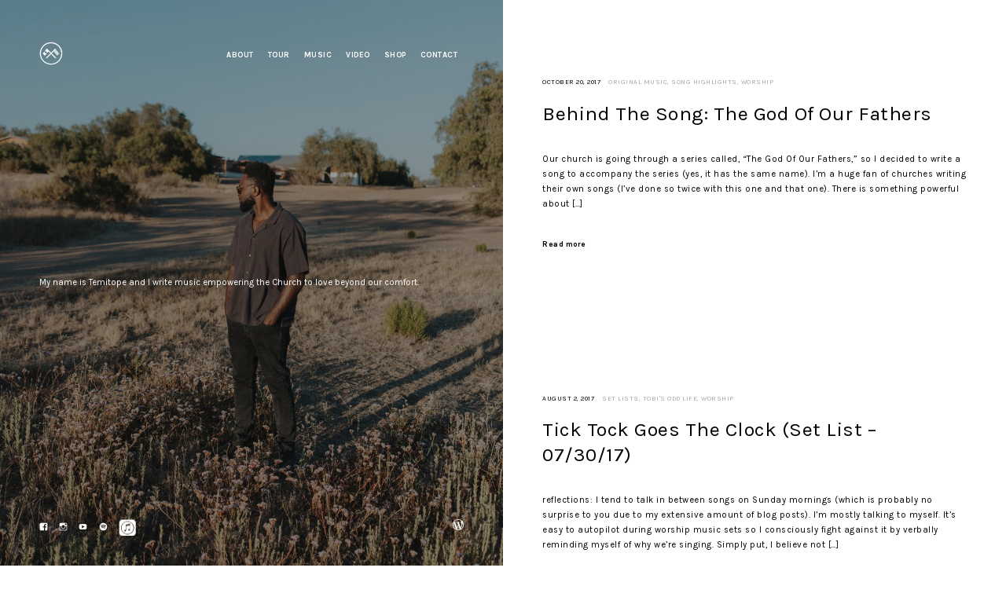

--- FILE ---
content_type: text/html; charset=UTF-8
request_url: https://iamtemitope.com/author/iamtemitope/
body_size: 25165
content:
<!DOCTYPE html>
<html lang="en">
<head>
<meta charset="UTF-8">
<meta name="viewport" content="width=device-width, initial-scale=1">
<link rel="profile" href="http://gmpg.org/xfn/11">
<link rel="pingback" href="https://iamtemitope.com/xmlrpc.php">

<title>Temitope Peters &#8211; Temitope</title>
<script type="text/javascript">
  WebFontConfig = {"google":{"families":["Karla:r:latin,latin-ext","Karla:r,i,b,bi:latin,latin-ext"]},"api_url":"https:\/\/fonts-api.wp.com\/css"};
  (function() {
    var wf = document.createElement('script');
    wf.src = '/wp-content/plugins/custom-fonts/js/webfont.js';
    wf.type = 'text/javascript';
    wf.async = 'true';
    var s = document.getElementsByTagName('script')[0];
    s.parentNode.insertBefore(wf, s);
	})();
</script><style id="jetpack-custom-fonts-css">.wf-active code, .wf-active kbd, .wf-active pre, .wf-active samp{font-family:"Karla",sans-serif;font-size:0.7em}.wf-active .sharedaddy .sd-social-text .sd-content ul li a.sd-button, .wf-active body, .wf-active button, .wf-active div#commentform #submit, .wf-active div#respond, .wf-active div#respond .comment-form-fields input[type=submit], .wf-active div#respond .form-submit input, .wf-active div#respond .form-submit input#comment-submit, .wf-active div#respond input[type=submit], .wf-active div#respond p.form-submit input[type=submit], .wf-active input, .wf-active select, .wf-active textarea{font-family:"Karla",sans-serif}.wf-active html{font-size:11.2px}.wf-active #jp-relatedposts .jp-relatedposts-items .jp-relatedposts-post-context, .wf-active #jp-relatedposts .jp-relatedposts-items .jp-relatedposts-post-date{font-size:7.7px}.wf-active .comment .reply, .wf-active .entry-meta, .wf-active .results-number, .wf-active .rss-date, .wf-active .widget_recent_entries .post-date{font-size:8.4px}.wf-active #infinite-handle span, .wf-active .entry-footer, .wf-active .error404 .page-header p, .wf-active .format-quote blockquote + cite, .wf-active .format-quote blockquote + p cite, .wf-active .format-quote blockquote cite, .wf-active .format-quote q + cite, .wf-active .format-quote q + p cite, .wf-active .format-quote q cite, .wf-active .hero .post-navigation a span, .wf-active .listing .entry-content, .wf-active .listing .format-link .entry-content *:last-child, .wf-active .menu-price, .wf-active .no-results .page-header p, .wf-active .search-results .page-header p, .wf-active .site-description, .wf-active .site-info, .wf-active .ui-datepicker, .wf-active .ui-datepicker table, .wf-active .wp-caption-text, .wf-active blockquote + cite, .wf-active blockquote + p cite, .wf-active blockquote cite, .wf-active q + cite, .wf-active q + p cite, .wf-active q cite{font-size:9.1px}.wf-active #eu-cookie-law input[type="submit"], .wf-active #eu-cookie-law input[type="submit"]:focus, .wf-active #eu-cookie-law input[type="submit"]:hover{font-size:9.8px}.wf-active #jp-relatedposts .jp-relatedposts-items-visual .jp-relatedposts-post-nothumbs p.jp-relatedposts-post-excerpt, .wf-active .author-info p, .wf-active .author-info p, .wf-active .author-name, .wf-active .comment-author, .wf-active .comment-metadata, .wf-active .entry-author .author-title, .wf-active .entry-content, .wf-active .jetpack-social-navigation, .wf-active .menu-cats, .wf-active .menu-items .menu-item, .wf-active .menu-items .menu-item p, .wf-active .moretag, .wf-active .nav-menu > li, .wf-active .post-navigation, .wf-active .posts-navigation, .wf-active .single .author-info p, .wf-active .twocolumn p.half-width, .wf-active .widget, .wf-active .widget input[type="email"], .wf-active .widget input[type="password"], .wf-active .widget input[type="search"], .wf-active .widget input[type="tel"], .wf-active .widget input[type="text"], .wf-active .widget input[type="url"], .wf-active .widget p, .wf-active .widget select, .wf-active .widget table, .wf-active .widget textarea, .wf-active .widget-title, .wf-active body .slideshow-window div.slideshow-controls a:nth-of-type(2), .wf-active button, .wf-active div#eu-cookie-law, .wf-active input[type="button"], .wf-active input[type="color"], .wf-active input[type="date"], .wf-active input[type="datetime"], .wf-active input[type="datetime-local"], .wf-active input[type="email"], .wf-active input[type="month"], .wf-active input[type="number"], .wf-active input[type="password"], .wf-active input[type="range"], .wf-active input[type="reset"], .wf-active input[type="search"], .wf-active input[type="submit"], .wf-active input[type="tel"], .wf-active input[type="text"], .wf-active input[type="time"], .wf-active input[type="url"], .wf-active input[type="week"], .wf-active label, .wf-active p, .wf-active select, .wf-active textarea{font-size:9.8px}.wf-active .comment-content, .wf-active .comment-content > p, .wf-active .comment-content table, .wf-active .menu-group-description, .wf-active .sharedaddy #sharing_email .sharing_send, .wf-active .sharedaddy .sd-content ul li .option a.share-ustom, .wf-active .sharedaddy .sd-content ul li a.sd-button, .wf-active .sharedaddy .sd-content ul li.advanced a.share-more, .wf-active .sharedaddy .sd-content ul li.preview-item div.option.option-smart-off a, .wf-active .sharedaddy .sd-social-icon .sd-content ul li a.sd-button, .wf-active .sharedaddy .sd-social-icon-text .sd-content ul li a.sd-button, .wf-active .sharedaddy .sd-social-official .sd-content > ul > li .digg_button > a, .wf-active .sharedaddy .sd-social-official .sd-content > ul > li > a.sd-button, .wf-active .sharedaddy .sd-social-text .sd-content ul li a.sd-button{font-size:10.5px}.wf-active .listing .entry-content p, .wf-active .listing .format-link .entry-content > a:before, .wf-active .listing .format-link .entry-content > p a:before, .wf-active body, .wf-active body .jetpack-social-navigation a:before{font-size:11.2px}.wf-active .entry-content, .wf-active .entry-content p, .wf-active .twocolumn p.half-width, .wf-active table{font-size:11.9px}.wf-active .contact-form-submission p, .wf-active .entry-content blockquote, .wf-active .entry-content blockquote p, .wf-active .entry-content q, .wf-active .icon-search, .wf-active .listing .format-quote .entry-content:before, .wf-active blockquote, .wf-active blockquote p, .wf-active q{font-size:12.6px}.wf-active .gallery-wrapper .entry-title, .wf-active .page-template-food-menus-page .entry-title, .wf-active h6{font-size:12.6px}.wf-active .sidebar-trigger button{font-size:12.6px}.wf-active .bypostauthor > .comment-body .comment-author b:after{font-size:14px}.wf-active .gallery-wrapper .thickbox{font-size:15.4px}.wf-active .emphasis, .wf-active .entry-content .emphasis, .wf-active .gallery-size-full[data-carousel-extra] .gallery-item a:after, .wf-active .hero .post-navigation a, .wf-active .twocolumn p.half-width.emphasis{font-size:16.8px}.wf-active .format-quote blockquote, .wf-active .format-quote blockquote p, .wf-active .listing .format-quote blockquote p, .wf-active .post-navigation .nav-next a:after, .wf-active .post-navigation .nav-previous a:before, .wf-active .posts-navigation .nav-next a:after, .wf-active .posts-navigation .nav-previous a:before, .wf-active .single .format-quote blockquote, .wf-active .single .format-quote blockquote p, .wf-active .widget-area .slideshow-controls a:first-of-type, .wf-active .widget-area .slideshow-controls a:last-of-type{font-size:21px}.wf-active .page-template-portfolio-page .not-found input[type="search"], .wf-active .post-type-archive-jetpack-portfolio .not-found input[type="search"], .wf-active .tax-jetpack-portfolio-type .not-found input[type="search"]{font-size:21px}.wf-active .search-form:before{font-size:31.5px}.wf-active .error-404 input[type="search"], .wf-active .no-results input[type="search"]{font-size:42px}.wf-active .dropcap:before{font-size:4.2em}.wf-active code, .wf-active kbd, .wf-active tt, .wf-active var{font-family:"Karla",sans-serif}.wf-active pre{font-family:"Karla",sans-serif}@media (min-width: 768px){.wf-active input[type="checkbox"] + label:before, .wf-active input[type="radio"] + label:before, .wf-active label.checkbox:before, .wf-active label.radio:before{font-size:9.8px}}@media (min-width: 768px){.wf-active .menu-toggle em{font-size:7px}}@media (min-width: 768px){.wf-active .widget .jetpack-display-remote-posts p{font-size:70%}}@media (min-width: 768px){.wf-active body .sd-content ul li a.sd-button span{font-size:8.4px}}@media (min-width: 768px){.wf-active .jp-carousel-wrap #jp-carousel-comment-form-button-submit, .wf-active .jp-carousel-wrap .jp-carousel-light #carousel-reblog-box input#carousel-reblog-submit, .wf-active .jp-carousel-wrap textarea#jp-carousel-comment-form-comment-field, .wf-active body .jp-carousel-wrap{font-family:"Karla",sans-serif}}@media (min-width: 768px){.wf-active .large-nav .nav-menu > li{font-size:16.8px}}@media (min-width: 768px){.wf-active .large-nav .nav-menu .sub-menu li{font-size:11.9px}}@media (min-width: 768px){.wf-active .large-nav .nav-menu .sub-menu li .dropdown-toggle{font-size:7.7px}}.wf-active h1{font-size:1.4em;font-style:normal;font-weight:400}.wf-active #eu-cookie-law input, .wf-active .emphasis, .wf-active .search-wrap, .wf-active .search-wrap input, .wf-active .site-title, .wf-active blockquote, .wf-active blockquote p, .wf-active body #jp-relatedposts .jp-relatedposts-items-visual h4.jp-relatedposts-post-title, .wf-active div#jp-relatedposts .jp-relatedposts-post-title a, .wf-active h1, .wf-active h2, .wf-active h3, .wf-active h4, .wf-active h5, .wf-active h6{font-family:"Karla",sans-serif;font-style:normal;font-weight:400}.wf-active .jp-carousel-titleanddesc-title{font-family:"Karla",sans-serif;font-style:normal;font-weight:400}.wf-active body div.sharedaddy h3.sd-title{font-size:9.8px;font-style:normal;font-weight:400}.wf-active #jp-relatedposts .jp-relatedposts-items .jp-relatedposts-post-title, .wf-active .comment-reply-title, .wf-active .comments-title, .wf-active .site-title, .wf-active .twocolumn p.half-width.emphasis, .wf-active body #jp-relatedposts .jp-relatedposts-items-visual h4.jp-relatedposts-post-title, .wf-active body #jp-relatedposts h3.jp-relatedposts-headline, .wf-active h5{font-size:16.8px;font-style:normal;font-weight:400}.wf-active .listing .entry-title, .wf-active .listing .format-link h1, .wf-active .listing .format-link h2, .wf-active .listing .format-link h3, .wf-active .search-results .entry-title, .wf-active h4{font-size:21px;font-style:normal;font-weight:400}.wf-active .error404 .hero .page-title, .wf-active .listing .col-md-12 .entry-title, .wf-active .search .hero .page-title, .wf-active h3{font-size:25.2px;font-style:normal;font-weight:400}.wf-active h2{font-size:33.6px;font-style:normal;font-weight:400}.wf-active .menu-group-title, .wf-active h1{font-size:42px;font-style:normal;font-weight:400}.wf-active .single .hero .page-title, .wf-active .search-wrap input[type="search"]{font-size:42px;font-style:normal;font-weight:400}.wf-active .hero .page-title{font-size:77px;font-style:normal;font-weight:400}@media (min-width: 768px){.wf-active .widget-title{font-weight:400;font-style:normal}}@media (min-width: 768px){.wf-active .widget_calendar caption, .wf-active .widget_calendar td, .wf-active .widget_calendar th{font-weight:400;font-style:normal}}@media (min-width: 768px){.wf-active .widget .jetpack-display-remote-posts h4{font-size:70%;font-style:normal;font-weight:400}}@media (min-width: 768px){.wf-active .widget div[class^=gr_custom_title]{font-weight:400;font-style:normal}}@media (min-width: 768px){.wf-active .hero .page-title, .wf-active .site-title{font-weight:400;font-style:normal}}@media (min-width: 768px){.wf-active .error404 .hero .page-title, .wf-active .search .hero .page-title{font-weight:400;font-style:normal}}@media (min-width: 768px){.wf-active div.sharedaddy .sd-social h3.sd-title{font-weight:400;font-style:normal}}@media (min-width: 768px){.wf-active body div#jp-relatedposts h3.jp-relatedposts-headline em{font-style:normal;font-weight:400}}</style>
<meta name='robots' content='max-image-preview:large' />

<!-- Async WordPress.com Remote Login -->
<script id="wpcom_remote_login_js">
var wpcom_remote_login_extra_auth = '';
function wpcom_remote_login_remove_dom_node_id( element_id ) {
	var dom_node = document.getElementById( element_id );
	if ( dom_node ) { dom_node.parentNode.removeChild( dom_node ); }
}
function wpcom_remote_login_remove_dom_node_classes( class_name ) {
	var dom_nodes = document.querySelectorAll( '.' + class_name );
	for ( var i = 0; i < dom_nodes.length; i++ ) {
		dom_nodes[ i ].parentNode.removeChild( dom_nodes[ i ] );
	}
}
function wpcom_remote_login_final_cleanup() {
	wpcom_remote_login_remove_dom_node_classes( "wpcom_remote_login_msg" );
	wpcom_remote_login_remove_dom_node_id( "wpcom_remote_login_key" );
	wpcom_remote_login_remove_dom_node_id( "wpcom_remote_login_validate" );
	wpcom_remote_login_remove_dom_node_id( "wpcom_remote_login_js" );
	wpcom_remote_login_remove_dom_node_id( "wpcom_request_access_iframe" );
	wpcom_remote_login_remove_dom_node_id( "wpcom_request_access_styles" );
}

// Watch for messages back from the remote login
window.addEventListener( "message", function( e ) {
	if ( e.origin === "https://r-login.wordpress.com" ) {
		var data = {};
		try {
			data = JSON.parse( e.data );
		} catch( e ) {
			wpcom_remote_login_final_cleanup();
			return;
		}

		if ( data.msg === 'LOGIN' ) {
			// Clean up the login check iframe
			wpcom_remote_login_remove_dom_node_id( "wpcom_remote_login_key" );

			var id_regex = new RegExp( /^[0-9]+$/ );
			var token_regex = new RegExp( /^.*|.*|.*$/ );
			if (
				token_regex.test( data.token )
				&& id_regex.test( data.wpcomid )
			) {
				// We have everything we need to ask for a login
				var script = document.createElement( "script" );
				script.setAttribute( "id", "wpcom_remote_login_validate" );
				script.src = '/remote-login.php?wpcom_remote_login=validate'
					+ '&wpcomid=' + data.wpcomid
					+ '&token=' + encodeURIComponent( data.token )
					+ '&host=' + window.location.protocol
					+ '//' + window.location.hostname
					+ '&postid=3418'
					+ '&is_singular=';
				document.body.appendChild( script );
			}

			return;
		}

		// Safari ITP, not logged in, so redirect
		if ( data.msg === 'LOGIN-REDIRECT' ) {
			window.location = 'https://wordpress.com/log-in?redirect_to=' + window.location.href;
			return;
		}

		// Safari ITP, storage access failed, remove the request
		if ( data.msg === 'LOGIN-REMOVE' ) {
			var css_zap = 'html { -webkit-transition: margin-top 1s; transition: margin-top 1s; } /* 9001 */ html { margin-top: 0 !important; } * html body { margin-top: 0 !important; } @media screen and ( max-width: 782px ) { html { margin-top: 0 !important; } * html body { margin-top: 0 !important; } }';
			var style_zap = document.createElement( 'style' );
			style_zap.type = 'text/css';
			style_zap.appendChild( document.createTextNode( css_zap ) );
			document.body.appendChild( style_zap );

			var e = document.getElementById( 'wpcom_request_access_iframe' );
			e.parentNode.removeChild( e );

			document.cookie = 'wordpress_com_login_access=denied; path=/; max-age=31536000';

			return;
		}

		// Safari ITP
		if ( data.msg === 'REQUEST_ACCESS' ) {
			console.log( 'request access: safari' );

			// Check ITP iframe enable/disable knob
			if ( wpcom_remote_login_extra_auth !== 'safari_itp_iframe' ) {
				return;
			}

			// If we are in a "private window" there is no ITP.
			var private_window = false;
			try {
				var opendb = window.openDatabase( null, null, null, null );
			} catch( e ) {
				private_window = true;
			}

			if ( private_window ) {
				console.log( 'private window' );
				return;
			}

			var iframe = document.createElement( 'iframe' );
			iframe.id = 'wpcom_request_access_iframe';
			iframe.setAttribute( 'scrolling', 'no' );
			iframe.setAttribute( 'sandbox', 'allow-storage-access-by-user-activation allow-scripts allow-same-origin allow-top-navigation-by-user-activation' );
			iframe.src = 'https://r-login.wordpress.com/remote-login.php?wpcom_remote_login=request_access&origin=' + encodeURIComponent( data.origin ) + '&wpcomid=' + encodeURIComponent( data.wpcomid );

			var css = 'html { -webkit-transition: margin-top 1s; transition: margin-top 1s; } /* 9001 */ html { margin-top: 46px !important; } * html body { margin-top: 46px !important; } @media screen and ( max-width: 660px ) { html { margin-top: 71px !important; } * html body { margin-top: 71px !important; } #wpcom_request_access_iframe { display: block; height: 71px !important; } } #wpcom_request_access_iframe { border: 0px; height: 46px; position: fixed; top: 0; left: 0; width: 100%; min-width: 100%; z-index: 99999; background: #23282d; } ';

			var style = document.createElement( 'style' );
			style.type = 'text/css';
			style.id = 'wpcom_request_access_styles';
			style.appendChild( document.createTextNode( css ) );
			document.body.appendChild( style );

			document.body.appendChild( iframe );
		}

		if ( data.msg === 'DONE' ) {
			wpcom_remote_login_final_cleanup();
		}
	}
}, false );

// Inject the remote login iframe after the page has had a chance to load
// more critical resources
window.addEventListener( "DOMContentLoaded", function( e ) {
	var iframe = document.createElement( "iframe" );
	iframe.style.display = "none";
	iframe.setAttribute( "scrolling", "no" );
	iframe.setAttribute( "id", "wpcom_remote_login_key" );
	iframe.src = "https://r-login.wordpress.com/remote-login.php"
		+ "?wpcom_remote_login=key"
		+ "&origin=aHR0cHM6Ly9pYW10ZW1pdG9wZS5jb20%3D"
		+ "&wpcomid=57666306"
		+ "&time=" + Math.floor( Date.now() / 1000 );
	document.body.appendChild( iframe );
}, false );
</script>
<link rel='dns-prefetch' href='//s0.wp.com' />
<link rel='dns-prefetch' href='//fonts-api.wp.com' />
<link rel="alternate" type="application/rss+xml" title="Temitope &raquo; Feed" href="https://iamtemitope.com/feed/" />
<link rel="alternate" type="application/rss+xml" title="Temitope &raquo; Comments Feed" href="https://iamtemitope.com/comments/feed/" />
<link rel="alternate" type="application/rss+xml" title="Temitope &raquo; Posts by Temitope Peters Feed" href="https://iamtemitope.com/author/iamtemitope/feed/" />
	<script type="text/javascript">
		/* <![CDATA[ */
		function addLoadEvent(func) {
			var oldonload = window.onload;
			if (typeof window.onload != 'function') {
				window.onload = func;
			} else {
				window.onload = function () {
					oldonload();
					func();
				}
			}
		}
		/* ]]> */
	</script>
	<link crossorigin='anonymous' rel='stylesheet' id='all-css-0-1' href='/wp-content/mu-plugins/jetpack-plugin/moon/modules/infinite-scroll/infinity.css?m=1753284714i&cssminify=yes' type='text/css' media='all' />
<style id='wp-emoji-styles-inline-css'>

	img.wp-smiley, img.emoji {
		display: inline !important;
		border: none !important;
		box-shadow: none !important;
		height: 1em !important;
		width: 1em !important;
		margin: 0 0.07em !important;
		vertical-align: -0.1em !important;
		background: none !important;
		padding: 0 !important;
	}
/*# sourceURL=wp-emoji-styles-inline-css */
</style>
<link crossorigin='anonymous' rel='stylesheet' id='all-css-2-1' href='/wp-content/plugins/gutenberg-core/v22.2.0/build/styles/block-library/style.css?m=1764855221i&cssminify=yes' type='text/css' media='all' />
<style id='wp-block-library-inline-css'>
.has-text-align-justify {
	text-align:justify;
}
.has-text-align-justify{text-align:justify;}

/*# sourceURL=wp-block-library-inline-css */
</style><style id='global-styles-inline-css'>
:root{--wp--preset--aspect-ratio--square: 1;--wp--preset--aspect-ratio--4-3: 4/3;--wp--preset--aspect-ratio--3-4: 3/4;--wp--preset--aspect-ratio--3-2: 3/2;--wp--preset--aspect-ratio--2-3: 2/3;--wp--preset--aspect-ratio--16-9: 16/9;--wp--preset--aspect-ratio--9-16: 9/16;--wp--preset--color--black: #000000;--wp--preset--color--cyan-bluish-gray: #abb8c3;--wp--preset--color--white: #ffffff;--wp--preset--color--pale-pink: #f78da7;--wp--preset--color--vivid-red: #cf2e2e;--wp--preset--color--luminous-vivid-orange: #ff6900;--wp--preset--color--luminous-vivid-amber: #fcb900;--wp--preset--color--light-green-cyan: #7bdcb5;--wp--preset--color--vivid-green-cyan: #00d084;--wp--preset--color--pale-cyan-blue: #8ed1fc;--wp--preset--color--vivid-cyan-blue: #0693e3;--wp--preset--color--vivid-purple: #9b51e0;--wp--preset--gradient--vivid-cyan-blue-to-vivid-purple: linear-gradient(135deg,rgb(6,147,227) 0%,rgb(155,81,224) 100%);--wp--preset--gradient--light-green-cyan-to-vivid-green-cyan: linear-gradient(135deg,rgb(122,220,180) 0%,rgb(0,208,130) 100%);--wp--preset--gradient--luminous-vivid-amber-to-luminous-vivid-orange: linear-gradient(135deg,rgb(252,185,0) 0%,rgb(255,105,0) 100%);--wp--preset--gradient--luminous-vivid-orange-to-vivid-red: linear-gradient(135deg,rgb(255,105,0) 0%,rgb(207,46,46) 100%);--wp--preset--gradient--very-light-gray-to-cyan-bluish-gray: linear-gradient(135deg,rgb(238,238,238) 0%,rgb(169,184,195) 100%);--wp--preset--gradient--cool-to-warm-spectrum: linear-gradient(135deg,rgb(74,234,220) 0%,rgb(151,120,209) 20%,rgb(207,42,186) 40%,rgb(238,44,130) 60%,rgb(251,105,98) 80%,rgb(254,248,76) 100%);--wp--preset--gradient--blush-light-purple: linear-gradient(135deg,rgb(255,206,236) 0%,rgb(152,150,240) 100%);--wp--preset--gradient--blush-bordeaux: linear-gradient(135deg,rgb(254,205,165) 0%,rgb(254,45,45) 50%,rgb(107,0,62) 100%);--wp--preset--gradient--luminous-dusk: linear-gradient(135deg,rgb(255,203,112) 0%,rgb(199,81,192) 50%,rgb(65,88,208) 100%);--wp--preset--gradient--pale-ocean: linear-gradient(135deg,rgb(255,245,203) 0%,rgb(182,227,212) 50%,rgb(51,167,181) 100%);--wp--preset--gradient--electric-grass: linear-gradient(135deg,rgb(202,248,128) 0%,rgb(113,206,126) 100%);--wp--preset--gradient--midnight: linear-gradient(135deg,rgb(2,3,129) 0%,rgb(40,116,252) 100%);--wp--preset--font-size--small: 15px;--wp--preset--font-size--medium: 20px;--wp--preset--font-size--large: 24px;--wp--preset--font-size--x-large: 42px;--wp--preset--font-size--regular: 18px;--wp--preset--font-size--larger: 32px;--wp--preset--font-size--huge: 42px;--wp--preset--font-family--albert-sans: 'Albert Sans', sans-serif;--wp--preset--font-family--alegreya: Alegreya, serif;--wp--preset--font-family--arvo: Arvo, serif;--wp--preset--font-family--bodoni-moda: 'Bodoni Moda', serif;--wp--preset--font-family--bricolage-grotesque: 'Bricolage Grotesque', sans-serif;--wp--preset--font-family--cabin: Cabin, sans-serif;--wp--preset--font-family--chivo: Chivo, sans-serif;--wp--preset--font-family--commissioner: Commissioner, sans-serif;--wp--preset--font-family--cormorant: Cormorant, serif;--wp--preset--font-family--courier-prime: 'Courier Prime', monospace;--wp--preset--font-family--crimson-pro: 'Crimson Pro', serif;--wp--preset--font-family--dm-mono: 'DM Mono', monospace;--wp--preset--font-family--dm-sans: 'DM Sans', sans-serif;--wp--preset--font-family--dm-serif-display: 'DM Serif Display', serif;--wp--preset--font-family--domine: Domine, serif;--wp--preset--font-family--eb-garamond: 'EB Garamond', serif;--wp--preset--font-family--epilogue: Epilogue, sans-serif;--wp--preset--font-family--fahkwang: Fahkwang, sans-serif;--wp--preset--font-family--figtree: Figtree, sans-serif;--wp--preset--font-family--fira-sans: 'Fira Sans', sans-serif;--wp--preset--font-family--fjalla-one: 'Fjalla One', sans-serif;--wp--preset--font-family--fraunces: Fraunces, serif;--wp--preset--font-family--gabarito: Gabarito, system-ui;--wp--preset--font-family--ibm-plex-mono: 'IBM Plex Mono', monospace;--wp--preset--font-family--ibm-plex-sans: 'IBM Plex Sans', sans-serif;--wp--preset--font-family--ibarra-real-nova: 'Ibarra Real Nova', serif;--wp--preset--font-family--instrument-serif: 'Instrument Serif', serif;--wp--preset--font-family--inter: Inter, sans-serif;--wp--preset--font-family--josefin-sans: 'Josefin Sans', sans-serif;--wp--preset--font-family--jost: Jost, sans-serif;--wp--preset--font-family--libre-baskerville: 'Libre Baskerville', serif;--wp--preset--font-family--libre-franklin: 'Libre Franklin', sans-serif;--wp--preset--font-family--literata: Literata, serif;--wp--preset--font-family--lora: Lora, serif;--wp--preset--font-family--merriweather: Merriweather, serif;--wp--preset--font-family--montserrat: Montserrat, sans-serif;--wp--preset--font-family--newsreader: Newsreader, serif;--wp--preset--font-family--noto-sans-mono: 'Noto Sans Mono', sans-serif;--wp--preset--font-family--nunito: Nunito, sans-serif;--wp--preset--font-family--open-sans: 'Open Sans', sans-serif;--wp--preset--font-family--overpass: Overpass, sans-serif;--wp--preset--font-family--pt-serif: 'PT Serif', serif;--wp--preset--font-family--petrona: Petrona, serif;--wp--preset--font-family--piazzolla: Piazzolla, serif;--wp--preset--font-family--playfair-display: 'Playfair Display', serif;--wp--preset--font-family--plus-jakarta-sans: 'Plus Jakarta Sans', sans-serif;--wp--preset--font-family--poppins: Poppins, sans-serif;--wp--preset--font-family--raleway: Raleway, sans-serif;--wp--preset--font-family--roboto: Roboto, sans-serif;--wp--preset--font-family--roboto-slab: 'Roboto Slab', serif;--wp--preset--font-family--rubik: Rubik, sans-serif;--wp--preset--font-family--rufina: Rufina, serif;--wp--preset--font-family--sora: Sora, sans-serif;--wp--preset--font-family--source-sans-3: 'Source Sans 3', sans-serif;--wp--preset--font-family--source-serif-4: 'Source Serif 4', serif;--wp--preset--font-family--space-mono: 'Space Mono', monospace;--wp--preset--font-family--syne: Syne, sans-serif;--wp--preset--font-family--texturina: Texturina, serif;--wp--preset--font-family--urbanist: Urbanist, sans-serif;--wp--preset--font-family--work-sans: 'Work Sans', sans-serif;--wp--preset--spacing--20: 0.44rem;--wp--preset--spacing--30: 0.67rem;--wp--preset--spacing--40: 1rem;--wp--preset--spacing--50: 1.5rem;--wp--preset--spacing--60: 2.25rem;--wp--preset--spacing--70: 3.38rem;--wp--preset--spacing--80: 5.06rem;--wp--preset--shadow--natural: 6px 6px 9px rgba(0, 0, 0, 0.2);--wp--preset--shadow--deep: 12px 12px 50px rgba(0, 0, 0, 0.4);--wp--preset--shadow--sharp: 6px 6px 0px rgba(0, 0, 0, 0.2);--wp--preset--shadow--outlined: 6px 6px 0px -3px rgb(255, 255, 255), 6px 6px rgb(0, 0, 0);--wp--preset--shadow--crisp: 6px 6px 0px rgb(0, 0, 0);}:where(.is-layout-flex){gap: 0.5em;}:where(.is-layout-grid){gap: 0.5em;}body .is-layout-flex{display: flex;}.is-layout-flex{flex-wrap: wrap;align-items: center;}.is-layout-flex > :is(*, div){margin: 0;}body .is-layout-grid{display: grid;}.is-layout-grid > :is(*, div){margin: 0;}:where(.wp-block-columns.is-layout-flex){gap: 2em;}:where(.wp-block-columns.is-layout-grid){gap: 2em;}:where(.wp-block-post-template.is-layout-flex){gap: 1.25em;}:where(.wp-block-post-template.is-layout-grid){gap: 1.25em;}.has-black-color{color: var(--wp--preset--color--black) !important;}.has-cyan-bluish-gray-color{color: var(--wp--preset--color--cyan-bluish-gray) !important;}.has-white-color{color: var(--wp--preset--color--white) !important;}.has-pale-pink-color{color: var(--wp--preset--color--pale-pink) !important;}.has-vivid-red-color{color: var(--wp--preset--color--vivid-red) !important;}.has-luminous-vivid-orange-color{color: var(--wp--preset--color--luminous-vivid-orange) !important;}.has-luminous-vivid-amber-color{color: var(--wp--preset--color--luminous-vivid-amber) !important;}.has-light-green-cyan-color{color: var(--wp--preset--color--light-green-cyan) !important;}.has-vivid-green-cyan-color{color: var(--wp--preset--color--vivid-green-cyan) !important;}.has-pale-cyan-blue-color{color: var(--wp--preset--color--pale-cyan-blue) !important;}.has-vivid-cyan-blue-color{color: var(--wp--preset--color--vivid-cyan-blue) !important;}.has-vivid-purple-color{color: var(--wp--preset--color--vivid-purple) !important;}.has-black-background-color{background-color: var(--wp--preset--color--black) !important;}.has-cyan-bluish-gray-background-color{background-color: var(--wp--preset--color--cyan-bluish-gray) !important;}.has-white-background-color{background-color: var(--wp--preset--color--white) !important;}.has-pale-pink-background-color{background-color: var(--wp--preset--color--pale-pink) !important;}.has-vivid-red-background-color{background-color: var(--wp--preset--color--vivid-red) !important;}.has-luminous-vivid-orange-background-color{background-color: var(--wp--preset--color--luminous-vivid-orange) !important;}.has-luminous-vivid-amber-background-color{background-color: var(--wp--preset--color--luminous-vivid-amber) !important;}.has-light-green-cyan-background-color{background-color: var(--wp--preset--color--light-green-cyan) !important;}.has-vivid-green-cyan-background-color{background-color: var(--wp--preset--color--vivid-green-cyan) !important;}.has-pale-cyan-blue-background-color{background-color: var(--wp--preset--color--pale-cyan-blue) !important;}.has-vivid-cyan-blue-background-color{background-color: var(--wp--preset--color--vivid-cyan-blue) !important;}.has-vivid-purple-background-color{background-color: var(--wp--preset--color--vivid-purple) !important;}.has-black-border-color{border-color: var(--wp--preset--color--black) !important;}.has-cyan-bluish-gray-border-color{border-color: var(--wp--preset--color--cyan-bluish-gray) !important;}.has-white-border-color{border-color: var(--wp--preset--color--white) !important;}.has-pale-pink-border-color{border-color: var(--wp--preset--color--pale-pink) !important;}.has-vivid-red-border-color{border-color: var(--wp--preset--color--vivid-red) !important;}.has-luminous-vivid-orange-border-color{border-color: var(--wp--preset--color--luminous-vivid-orange) !important;}.has-luminous-vivid-amber-border-color{border-color: var(--wp--preset--color--luminous-vivid-amber) !important;}.has-light-green-cyan-border-color{border-color: var(--wp--preset--color--light-green-cyan) !important;}.has-vivid-green-cyan-border-color{border-color: var(--wp--preset--color--vivid-green-cyan) !important;}.has-pale-cyan-blue-border-color{border-color: var(--wp--preset--color--pale-cyan-blue) !important;}.has-vivid-cyan-blue-border-color{border-color: var(--wp--preset--color--vivid-cyan-blue) !important;}.has-vivid-purple-border-color{border-color: var(--wp--preset--color--vivid-purple) !important;}.has-vivid-cyan-blue-to-vivid-purple-gradient-background{background: var(--wp--preset--gradient--vivid-cyan-blue-to-vivid-purple) !important;}.has-light-green-cyan-to-vivid-green-cyan-gradient-background{background: var(--wp--preset--gradient--light-green-cyan-to-vivid-green-cyan) !important;}.has-luminous-vivid-amber-to-luminous-vivid-orange-gradient-background{background: var(--wp--preset--gradient--luminous-vivid-amber-to-luminous-vivid-orange) !important;}.has-luminous-vivid-orange-to-vivid-red-gradient-background{background: var(--wp--preset--gradient--luminous-vivid-orange-to-vivid-red) !important;}.has-very-light-gray-to-cyan-bluish-gray-gradient-background{background: var(--wp--preset--gradient--very-light-gray-to-cyan-bluish-gray) !important;}.has-cool-to-warm-spectrum-gradient-background{background: var(--wp--preset--gradient--cool-to-warm-spectrum) !important;}.has-blush-light-purple-gradient-background{background: var(--wp--preset--gradient--blush-light-purple) !important;}.has-blush-bordeaux-gradient-background{background: var(--wp--preset--gradient--blush-bordeaux) !important;}.has-luminous-dusk-gradient-background{background: var(--wp--preset--gradient--luminous-dusk) !important;}.has-pale-ocean-gradient-background{background: var(--wp--preset--gradient--pale-ocean) !important;}.has-electric-grass-gradient-background{background: var(--wp--preset--gradient--electric-grass) !important;}.has-midnight-gradient-background{background: var(--wp--preset--gradient--midnight) !important;}.has-small-font-size{font-size: var(--wp--preset--font-size--small) !important;}.has-medium-font-size{font-size: var(--wp--preset--font-size--medium) !important;}.has-large-font-size{font-size: var(--wp--preset--font-size--large) !important;}.has-x-large-font-size{font-size: var(--wp--preset--font-size--x-large) !important;}.has-albert-sans-font-family{font-family: var(--wp--preset--font-family--albert-sans) !important;}.has-alegreya-font-family{font-family: var(--wp--preset--font-family--alegreya) !important;}.has-arvo-font-family{font-family: var(--wp--preset--font-family--arvo) !important;}.has-bodoni-moda-font-family{font-family: var(--wp--preset--font-family--bodoni-moda) !important;}.has-bricolage-grotesque-font-family{font-family: var(--wp--preset--font-family--bricolage-grotesque) !important;}.has-cabin-font-family{font-family: var(--wp--preset--font-family--cabin) !important;}.has-chivo-font-family{font-family: var(--wp--preset--font-family--chivo) !important;}.has-commissioner-font-family{font-family: var(--wp--preset--font-family--commissioner) !important;}.has-cormorant-font-family{font-family: var(--wp--preset--font-family--cormorant) !important;}.has-courier-prime-font-family{font-family: var(--wp--preset--font-family--courier-prime) !important;}.has-crimson-pro-font-family{font-family: var(--wp--preset--font-family--crimson-pro) !important;}.has-dm-mono-font-family{font-family: var(--wp--preset--font-family--dm-mono) !important;}.has-dm-sans-font-family{font-family: var(--wp--preset--font-family--dm-sans) !important;}.has-dm-serif-display-font-family{font-family: var(--wp--preset--font-family--dm-serif-display) !important;}.has-domine-font-family{font-family: var(--wp--preset--font-family--domine) !important;}.has-eb-garamond-font-family{font-family: var(--wp--preset--font-family--eb-garamond) !important;}.has-epilogue-font-family{font-family: var(--wp--preset--font-family--epilogue) !important;}.has-fahkwang-font-family{font-family: var(--wp--preset--font-family--fahkwang) !important;}.has-figtree-font-family{font-family: var(--wp--preset--font-family--figtree) !important;}.has-fira-sans-font-family{font-family: var(--wp--preset--font-family--fira-sans) !important;}.has-fjalla-one-font-family{font-family: var(--wp--preset--font-family--fjalla-one) !important;}.has-fraunces-font-family{font-family: var(--wp--preset--font-family--fraunces) !important;}.has-gabarito-font-family{font-family: var(--wp--preset--font-family--gabarito) !important;}.has-ibm-plex-mono-font-family{font-family: var(--wp--preset--font-family--ibm-plex-mono) !important;}.has-ibm-plex-sans-font-family{font-family: var(--wp--preset--font-family--ibm-plex-sans) !important;}.has-ibarra-real-nova-font-family{font-family: var(--wp--preset--font-family--ibarra-real-nova) !important;}.has-instrument-serif-font-family{font-family: var(--wp--preset--font-family--instrument-serif) !important;}.has-inter-font-family{font-family: var(--wp--preset--font-family--inter) !important;}.has-josefin-sans-font-family{font-family: var(--wp--preset--font-family--josefin-sans) !important;}.has-jost-font-family{font-family: var(--wp--preset--font-family--jost) !important;}.has-libre-baskerville-font-family{font-family: var(--wp--preset--font-family--libre-baskerville) !important;}.has-libre-franklin-font-family{font-family: var(--wp--preset--font-family--libre-franklin) !important;}.has-literata-font-family{font-family: var(--wp--preset--font-family--literata) !important;}.has-lora-font-family{font-family: var(--wp--preset--font-family--lora) !important;}.has-merriweather-font-family{font-family: var(--wp--preset--font-family--merriweather) !important;}.has-montserrat-font-family{font-family: var(--wp--preset--font-family--montserrat) !important;}.has-newsreader-font-family{font-family: var(--wp--preset--font-family--newsreader) !important;}.has-noto-sans-mono-font-family{font-family: var(--wp--preset--font-family--noto-sans-mono) !important;}.has-nunito-font-family{font-family: var(--wp--preset--font-family--nunito) !important;}.has-open-sans-font-family{font-family: var(--wp--preset--font-family--open-sans) !important;}.has-overpass-font-family{font-family: var(--wp--preset--font-family--overpass) !important;}.has-pt-serif-font-family{font-family: var(--wp--preset--font-family--pt-serif) !important;}.has-petrona-font-family{font-family: var(--wp--preset--font-family--petrona) !important;}.has-piazzolla-font-family{font-family: var(--wp--preset--font-family--piazzolla) !important;}.has-playfair-display-font-family{font-family: var(--wp--preset--font-family--playfair-display) !important;}.has-plus-jakarta-sans-font-family{font-family: var(--wp--preset--font-family--plus-jakarta-sans) !important;}.has-poppins-font-family{font-family: var(--wp--preset--font-family--poppins) !important;}.has-raleway-font-family{font-family: var(--wp--preset--font-family--raleway) !important;}.has-roboto-font-family{font-family: var(--wp--preset--font-family--roboto) !important;}.has-roboto-slab-font-family{font-family: var(--wp--preset--font-family--roboto-slab) !important;}.has-rubik-font-family{font-family: var(--wp--preset--font-family--rubik) !important;}.has-rufina-font-family{font-family: var(--wp--preset--font-family--rufina) !important;}.has-sora-font-family{font-family: var(--wp--preset--font-family--sora) !important;}.has-source-sans-3-font-family{font-family: var(--wp--preset--font-family--source-sans-3) !important;}.has-source-serif-4-font-family{font-family: var(--wp--preset--font-family--source-serif-4) !important;}.has-space-mono-font-family{font-family: var(--wp--preset--font-family--space-mono) !important;}.has-syne-font-family{font-family: var(--wp--preset--font-family--syne) !important;}.has-texturina-font-family{font-family: var(--wp--preset--font-family--texturina) !important;}.has-urbanist-font-family{font-family: var(--wp--preset--font-family--urbanist) !important;}.has-work-sans-font-family{font-family: var(--wp--preset--font-family--work-sans) !important;}
/*# sourceURL=global-styles-inline-css */
</style>

<style id='classic-theme-styles-inline-css'>
/*! This file is auto-generated */
.wp-block-button__link{color:#fff;background-color:#32373c;border-radius:9999px;box-shadow:none;text-decoration:none;padding:calc(.667em + 2px) calc(1.333em + 2px);font-size:1.125em}.wp-block-file__button{background:#32373c;color:#fff;text-decoration:none}
/*# sourceURL=/wp-includes/css/classic-themes.min.css */
</style>
<link crossorigin='anonymous' rel='stylesheet' id='all-css-4-1' href='/_static/??-eJx9jEEOAiEQBD/kQECjeDC+ZWEnijIwYWA3/l72op689KFTVXplCCU3zE1z6reYRYfiUwlP0VYZpwxIJE4IFRd10HOU9iFA2iuhCiI7/ROiDt9WxfETT20jCOc4YUIa2D9t5eGA91xRBMZS7ATtPkTZvCtdzNEZt7f2fHq8Afl7R7w=&cssminify=yes' type='text/css' media='all' />
<link rel='stylesheet' id='aperitive-google-fonts-css' href='https://fonts-api.wp.com/css?family=Playfair+Display:400,900,900italic,700italic,700,400italic|Frank+Ruhl+Libre:300,400,500,700&#038;subset=latin%2Clatin-ext' media='all' />
<link crossorigin='anonymous' rel='stylesheet' id='all-css-6-1' href='/_static/??-eJyNUNFOAkEM/CGXaiAQH4yfQpZevSvsbjfbLujfWwieGA3xbaadTicDpxpQilExsIkyKdRGmXuGWKmx8ZFA7SPRAlUfwOVcMPXBhT6AIerEbqCLzOW3ZK/uynjYyfsMZtXX39xDTX3k4nqyGvFw5ZBFCmzdDUYqnub86G/4H1MfnSpK/uF+XW6PVAZpELtJjmaM8xmmqMoYLvWEiZL3AtoQVJBjCplKv8X3ojTaJRkdjpf2vum9o5EkJMFo7HlvSXhLkdv59DW/PG3Wq+Vy/fi82X8Cay+xJA==&cssminify=yes' type='text/css' media='all' />
<style id='aperitive-style-inline-css'>
.tags-links { clip: rect(1px, 1px, 1px, 1px); height: 1px; position: absolute; overflow: hidden; width: 1px; }
/*# sourceURL=aperitive-style-inline-css */
</style>
<link crossorigin='anonymous' rel='stylesheet' id='print-css-7-1' href='/wp-content/mu-plugins/global-print/global-print.css?m=1465851035i&cssminify=yes' type='text/css' media='print' />
<style id='jetpack-global-styles-frontend-style-inline-css'>
:root { --font-headings: unset; --font-base: unset; --font-headings-default: -apple-system,BlinkMacSystemFont,"Segoe UI",Roboto,Oxygen-Sans,Ubuntu,Cantarell,"Helvetica Neue",sans-serif; --font-base-default: -apple-system,BlinkMacSystemFont,"Segoe UI",Roboto,Oxygen-Sans,Ubuntu,Cantarell,"Helvetica Neue",sans-serif;}
/*# sourceURL=jetpack-global-styles-frontend-style-inline-css */
</style>
<link crossorigin='anonymous' rel='stylesheet' id='all-css-10-1' href='/wp-content/themes/h4/global.css?m=1420737423i&cssminify=yes' type='text/css' media='all' />
<script type="text/javascript" id="wpcom-actionbar-placeholder-js-extra">
/* <![CDATA[ */
var actionbardata = {"siteID":"57666306","postID":"0","siteURL":"https://iamtemitope.com","xhrURL":"https://iamtemitope.com/wp-admin/admin-ajax.php","nonce":"8fe6526784","isLoggedIn":"","statusMessage":"","subsEmailDefault":"instantly","proxyScriptUrl":"https://s0.wp.com/wp-content/js/wpcom-proxy-request.js?m=1513050504i&amp;ver=20211021","i18n":{"followedText":"New posts from this site will now appear in your \u003Ca href=\"https://wordpress.com/reader\"\u003EReader\u003C/a\u003E","foldBar":"Collapse this bar","unfoldBar":"Expand this bar","shortLinkCopied":"Shortlink copied to clipboard."}};
//# sourceURL=wpcom-actionbar-placeholder-js-extra
/* ]]> */
</script>
<script type="text/javascript" id="jetpack-mu-wpcom-settings-js-before">
/* <![CDATA[ */
var JETPACK_MU_WPCOM_SETTINGS = {"assetsUrl":"https://s0.wp.com/wp-content/mu-plugins/jetpack-mu-wpcom-plugin/moon/jetpack_vendor/automattic/jetpack-mu-wpcom/src/build/"};
//# sourceURL=jetpack-mu-wpcom-settings-js-before
/* ]]> */
</script>
<script crossorigin='anonymous' type='text/javascript'  src='/_static/??-eJzTLy/QTc7PK0nNK9HPKtYvyinRLSjKr6jUyyrW0QfKZeYl55SmpBaDJLMKS1OLKqGUXm5mHkFFurmZ6UWJJalQxfa5tobmRgamxgZmFpZZACbyLJI='></script>
<script type="text/javascript" id="rlt-proxy-js-after">
/* <![CDATA[ */
	rltInitialize( {"token":null,"iframeOrigins":["https:\/\/widgets.wp.com"]} );
//# sourceURL=rlt-proxy-js-after
/* ]]> */
</script>
<link rel="EditURI" type="application/rsd+xml" title="RSD" href="https://iamtemitope.wordpress.com/xmlrpc.php?rsd" />
<meta name="generator" content="WordPress.com" />

<!-- Jetpack Open Graph Tags -->
<meta property="og:type" content="profile" />
<meta property="og:title" content="Temitope Peters" />
<meta property="og:url" content="https://www.iamtemitope.com" />
<meta property="og:description" content="My name is Temitope and I write music empowering the Church to love beyond our comfort." />
<meta property="og:site_name" content="Temitope" />
<meta property="og:image" content="https://secure.gravatar.com/avatar/038627000897e4b15dbe6021111959c3d7099557b6b06243f744e7e5bf934ae1?s=200&#038;d=identicon&#038;r=g" />
<meta property="og:image:alt" content="Temitope Peters" />
<meta property="og:locale" content="en_US" />

<!-- End Jetpack Open Graph Tags -->
<link rel='openid.server' href='https://iamtemitope.com/?openidserver=1' />
<link rel='openid.delegate' href='https://iamtemitope.com/' />
<link rel="search" type="application/opensearchdescription+xml" href="https://iamtemitope.com/osd.xml" title="Temitope" />
<link rel="search" type="application/opensearchdescription+xml" href="https://s1.wp.com/opensearch.xml" title="WordPress.com" />
		<style type="text/css">
			.recentcomments a {
				display: inline !important;
				padding: 0 !important;
				margin: 0 !important;
			}

			table.recentcommentsavatartop img.avatar, table.recentcommentsavatarend img.avatar {
				border: 0px;
				margin: 0;
			}

			table.recentcommentsavatartop a, table.recentcommentsavatarend a {
				border: 0px !important;
				background-color: transparent !important;
			}

			td.recentcommentsavatarend, td.recentcommentsavatartop {
				padding: 0px 0px 1px 0px;
				margin: 0px;
			}

			td.recentcommentstextend {
				border: none !important;
				padding: 0px 0px 2px 10px;
			}

			.rtl td.recentcommentstextend {
				padding: 0px 10px 2px 0px;
			}

			td.recentcommentstexttop {
				border: none;
				padding: 0px 0px 0px 10px;
			}

			.rtl td.recentcommentstexttop {
				padding: 0px 10px 0px 0px;
			}
		</style>
		<meta name="description" content="Read all of the posts by Temitope Peters on Temitope" />
		<style type="text/css">
					.site-title,
			.site-description {
				position: absolute;
				clip: rect(1px, 1px, 1px, 1px);
			}
				</style>
		<link rel="icon" href="https://iamtemitope.com/wp-content/uploads/2025/08/cropped-jacobandrewbell-11.jpg?w=32" sizes="32x32" />
<link rel="icon" href="https://iamtemitope.com/wp-content/uploads/2025/08/cropped-jacobandrewbell-11.jpg?w=192" sizes="192x192" />
<link rel="apple-touch-icon" href="https://iamtemitope.com/wp-content/uploads/2025/08/cropped-jacobandrewbell-11.jpg?w=180" />
<meta name="msapplication-TileImage" content="https://iamtemitope.com/wp-content/uploads/2025/08/cropped-jacobandrewbell-11.jpg?w=270" />
			<link rel="stylesheet" id="custom-css-css" type="text/css" href="https://s0.wp.com/?custom-css=1&#038;csblog=3TXDI&#038;cscache=6&#038;csrev=29" />
			<link crossorigin='anonymous' rel='stylesheet' id='all-css-0-3' href='/_static/??-eJydjdEKwjAMRX/IGqaT+SJ+inRZGN3SpDQtw78Xwe1Rxh7P4XIuLMmhSiEpEKtLXMcgBhOV5HH+MURVgVcQhJ4VZwNbQqJ8RrMT7C9EHSqTAfqs1Yi30SqOBktgGtzomSm//9H34BkfTXe7Xu5t17TTB3k+YIU=&cssminify=yes' type='text/css' media='all' />
</head>

<body class="archive author author-iamtemitope author-4743003 wp-custom-logo wp-embed-responsive wp-theme-premiumaperitive customizer-styles-applied hfeed jetpack-reblog-enabled tags-hidden">

<aside id="secondary" class="widget-area" role="complementary">
	<div class="scroll-box">
		
		<section id="recent-posts-2" class="widget widget_recent_entries">
		<h2 class="widget-title">Recent Posts</h2>
		<ul>
											<li>
					<a href="https://iamtemitope.com/2017/10/20/behind-the-song-the-god-of-our-fathers/">Behind The Song: The God Of Our Fathers</a>
									</li>
											<li>
					<a href="https://iamtemitope.com/2017/08/02/tick-tock-goes-the-clock-set-list-073017/">Tick Tock Goes The Clock (Set List – 07/30/17)</a>
									</li>
											<li>
					<a href="https://iamtemitope.com/2017/07/19/my-sweet-lonely-and-broken-heart-set-list-071517/">My Sweet Lonely and Broken Heart (Set List – 07/15/17)</a>
									</li>
					</ul>

		</section><section id="archives-2" class="widget widget_archive"><h2 class="widget-title">Archives</h2>
			<ul>
					<li><a href='https://iamtemitope.com/2017/10/'>October 2017</a></li>
	<li><a href='https://iamtemitope.com/2017/08/'>August 2017</a></li>
	<li><a href='https://iamtemitope.com/2017/07/'>July 2017</a></li>
	<li><a href='https://iamtemitope.com/2017/06/'>June 2017</a></li>
	<li><a href='https://iamtemitope.com/2017/05/'>May 2017</a></li>
	<li><a href='https://iamtemitope.com/2017/04/'>April 2017</a></li>
	<li><a href='https://iamtemitope.com/2017/03/'>March 2017</a></li>
	<li><a href='https://iamtemitope.com/2017/02/'>February 2017</a></li>
	<li><a href='https://iamtemitope.com/2017/01/'>January 2017</a></li>
	<li><a href='https://iamtemitope.com/2016/12/'>December 2016</a></li>
	<li><a href='https://iamtemitope.com/2016/11/'>November 2016</a></li>
	<li><a href='https://iamtemitope.com/2016/10/'>October 2016</a></li>
	<li><a href='https://iamtemitope.com/2016/09/'>September 2016</a></li>
	<li><a href='https://iamtemitope.com/2016/08/'>August 2016</a></li>
	<li><a href='https://iamtemitope.com/2016/07/'>July 2016</a></li>
	<li><a href='https://iamtemitope.com/2016/06/'>June 2016</a></li>
			</ul>

			</section><section id="categories-2" class="widget widget_categories"><h2 class="widget-title">Categories</h2>
			<ul>
					<li class="cat-item cat-item-4325"><a href="https://iamtemitope.com/category/holidays/">Holidays</a>
</li>
	<li class="cat-item cat-item-190"><a href="https://iamtemitope.com/category/movies/">Movies</a>
</li>
	<li class="cat-item cat-item-27229"><a href="https://iamtemitope.com/category/new-life/">New Life</a>
</li>
	<li class="cat-item cat-item-103"><a href="https://iamtemitope.com/category/news/">News</a>
</li>
	<li class="cat-item cat-item-30020"><a href="https://iamtemitope.com/category/original-music/">Original Music</a>
</li>
	<li class="cat-item cat-item-197"><a href="https://iamtemitope.com/category/relationships/">Relationships</a>
</li>
	<li class="cat-item cat-item-69581"><a href="https://iamtemitope.com/category/set-lists/">Set Lists</a>
</li>
	<li class="cat-item cat-item-35209085"><a href="https://iamtemitope.com/category/set-planning/">Set Planning</a>
</li>
	<li class="cat-item cat-item-21996766"><a href="https://iamtemitope.com/category/song-highlights/">Song Highlights</a>
</li>
	<li class="cat-item cat-item-11520"><a href="https://iamtemitope.com/category/the-heart/">The Heart</a>
</li>
	<li class="cat-item cat-item-550483737"><a href="https://iamtemitope.com/category/tobis-odd-life/">Tobi&#039;s Odd Life</a>
</li>
	<li class="cat-item cat-item-1"><a href="https://iamtemitope.com/category/uncategorized/">Uncategorized</a>
</li>
	<li class="cat-item cat-item-7304"><a href="https://iamtemitope.com/category/worship/">Worship</a>
</li>
			</ul>

			</section><section id="meta-2" class="widget widget_meta"><h2 class="widget-title">Meta</h2>
		<ul>
			<li><a class="click-register" href="https://wordpress.com/start?ref=wplogin">Create account</a></li>			<li><a href="https://iamtemitope.wordpress.com/wp-login.php">Log in</a></li>
			<li><a href="https://iamtemitope.com/feed/">Entries feed</a></li>
			<li><a href="https://iamtemitope.com/comments/feed/">Comments feed</a></li>

			<li><a href="https://wordpress.com/" title="Powered by WordPress, state-of-the-art semantic personal publishing platform.">WordPress.com</a></li>
		</ul>

		</section>	</div>
	<button id="closeSidebar" class="close-sidebar"><span class="screen-reader-text">close sidebar</span></button>
</aside><!-- #secondary -->
<div id="page" class="site">
	<a class="skip-link screen-reader-text" href="#content">Skip to content</a>

	<header id="masthead" class="site-header" role="banner">

		<div class="hero-container">
			<div class="site-branding">

			<a href="https://iamtemitope.com/" class="custom-logo-link" rel="home"><img width="30" height="30" src="https://iamtemitope.com/wp-content/uploads/2021/01/flags_circle-01web.png" class="custom-logo" alt="Temitope" decoding="async" data-attachment-id="4263" data-permalink="https://iamtemitope.com/flags_circle-01web/" data-orig-file="https://iamtemitope.com/wp-content/uploads/2021/01/flags_circle-01web.png" data-orig-size="30,30" data-comments-opened="1" data-image-meta="{&quot;aperture&quot;:&quot;0&quot;,&quot;credit&quot;:&quot;&quot;,&quot;camera&quot;:&quot;&quot;,&quot;caption&quot;:&quot;&quot;,&quot;created_timestamp&quot;:&quot;0&quot;,&quot;copyright&quot;:&quot;&quot;,&quot;focal_length&quot;:&quot;0&quot;,&quot;iso&quot;:&quot;0&quot;,&quot;shutter_speed&quot;:&quot;0&quot;,&quot;title&quot;:&quot;&quot;,&quot;orientation&quot;:&quot;0&quot;}" data-image-title="Flags_Circle-01WEB" data-image-description="" data-image-caption="" data-medium-file="https://iamtemitope.com/wp-content/uploads/2021/01/flags_circle-01web.png?w=30" data-large-file="https://iamtemitope.com/wp-content/uploads/2021/01/flags_circle-01web.png?w=30" /></a>					<p class="site-title"><a href="https://iamtemitope.com/" rel="home">Temitope</a></p>
									<p class="site-description">The Official Website For Temitope</p>
				
			</div><!-- .site-branding -->

			<nav id="site-navigation" class="main-navigation" role="navigation">
				<button class="menu-toggle" aria-controls="primary-menu" aria-expanded="false"><em>Menu</em><span>&nbsp;</span></button>
				<div class="menu-menu-3-container"><ul id="primary-menu" class="menu"><li id="menu-item-5185" class="menu-item menu-item-type-post_type menu-item-object-page menu-item-5185"><a href="https://iamtemitope.com/about/">ABOUT</a></li>
<li id="menu-item-5186" class="menu-item menu-item-type-post_type menu-item-object-page menu-item-5186"><a href="https://iamtemitope.com/tour/">TOUR</a></li>
<li id="menu-item-5187" class="menu-item menu-item-type-post_type menu-item-object-page menu-item-5187"><a href="https://iamtemitope.com/music/">MUSIC</a></li>
<li id="menu-item-5189" class="menu-item menu-item-type-custom menu-item-object-custom menu-item-5189"><a target="_blank" rel="noopener" href="https://www.youtube.com/iamtemitope">VIDEO</a></li>
<li id="menu-item-5190" class="menu-item menu-item-type-custom menu-item-object-custom menu-item-5190"><a target="_blank" rel="noopener" href="https://iamtemitope.square.site">SHOP</a></li>
<li id="menu-item-5192" class="menu-item menu-item-type-post_type menu-item-object-page menu-item-5192"><a href="https://iamtemitope.com/contact/">CONTACT</a></li>
</ul></div>			</nav><!-- #site-navigation -->

			<!-- Sidebar trigger -->
			
				<div id="sidebar-trigger" class="sidebar-trigger">
					<button aria-expanded="false">
						<span class="screen-reader-text">open sidebar</span>
						<i class="icon-sidebar"></i>
					</button>
				</div>

					</div><!-- .hero-container -->

	</header><!-- #masthead -->

	<!-- Search form -->
	<div class="search-wrap content-container">
		<div class="search-form-wrap">
			
<form role="search" method="get" class="search-form" action="https://iamtemitope.com/">
	<label>
	<span class="screen-reader-text">Search for:</span>
		<input type="search" class="search-field" placeholder="Type to search" value="" name="s" autocomplete="off">
	</label>
	<input type="submit" class="search-submit" value="Search" disabled="">
</form>
			<div class="search-instructions">Press Enter / Return to begin your search.</div>
			<button id="big-search-close">
				<span class="screen-reader-text">close search form</span>
			</button>
		</div>
	</div>
	<button id="big-search-trigger">
		<span class="screen-reader-text">open search form</span>
		<i class="icon-search"></i>
	</button>

	
<figure id="heroBox" class="hero hero-container">

	
		
			<header class="page-header">

				<h1 class="page-title">Author: <span>Temitope Peters</span></h1><div class="archive-description">My name is Temitope and I write music empowering the Church to love beyond our comfort.</div>
			</header><!-- .page-header -->

		
		
		
						<img src="https://iamtemitope.com/wp-content/uploads/2025/08/cropped-jacobandrewbell-11-1.jpg" width="1280" height="1279" alt="">
		
	
	
	
						<img src="https://iamtemitope.com/wp-content/uploads/2025/08/cropped-jacobandrewbell-11-1.jpg" width="1280" height="1279" alt="">
			
</figure>

	<div id="content" class="site-content content-container">


	<div id="primary" class="content-area listing">
		<main id="main" class="site-main" role="main">

		
			<div class="row">
				<div id="post-load" class="grid-wrapper ">

					<div class="grid-sizer col-md-12"></div>
					
<article id="post-3418" class="post-3418 post type-post status-publish format-standard hentry category-original-music category-song-highlights category-worship tag-brokenness tag-church tag-faithfulness tag-forefathers tag-god tag-imperfection tag-jesus tag-music tag-plan tag-restoration tag-songwriting tag-the-god-of-our-fathers col-md-12">

	
	<header class="entry-header">
		
			<div class="entry-meta">
				<span class="posted-on"><span class="screen-reader-text">Posted on:</span><a href="https://iamtemitope.com/2017/10/20/behind-the-song-the-god-of-our-fathers/" rel="bookmark"><time class="entry-date published" datetime="2017-10-20T04:56:21+00:00">October 20, 2017</time><time class="updated" datetime="2017-10-20T05:47:22+00:00">October 20, 2017</time></a></span><span class="cat-links"><a href="https://iamtemitope.com/category/original-music/" rel="category tag">Original Music</a> <a href="https://iamtemitope.com/category/song-highlights/" rel="category tag">Song Highlights</a> <a href="https://iamtemitope.com/category/worship/" rel="category tag">Worship</a></span>			</div><!-- .entry-meta -->

		<h2 class="entry-title"><a href="https://iamtemitope.com/2017/10/20/behind-the-song-the-god-of-our-fathers/" rel="bookmark">Behind The Song: The God Of Our Fathers</a></h2>
	</header><!-- .entry-header -->

	<div class="entry-content">
		<p>Our church is going through a series called, &#8220;The God Of Our Fathers,&#8221; so I decided to write a song to accompany the series (yes, it has the same name). I&#8217;m a huge fan of churches writing their own songs (I&#8217;ve done so twice with this one and that one). There is something powerful about [&hellip;]</p>
<p><a class="moretag" href="https://iamtemitope.com/2017/10/20/behind-the-song-the-god-of-our-fathers/">Read more</a></p>
	</div><!-- .entry-content -->

	<footer class="entry-footer">
			</footer><!-- .entry-footer -->

</article><!-- #post-## -->

<article id="post-3100" class="post-3100 post type-post status-publish format-standard hentry category-set-lists category-tobis-odd-life category-worship col-md-12">

	
	<header class="entry-header">
		
			<div class="entry-meta">
				<span class="posted-on"><span class="screen-reader-text">Posted on:</span><a href="https://iamtemitope.com/2017/08/02/tick-tock-goes-the-clock-set-list-073017/" rel="bookmark"><time class="entry-date published updated" datetime="2017-08-02T08:42:29+00:00">August 2, 2017</time></a></span><span class="cat-links"><a href="https://iamtemitope.com/category/set-lists/" rel="category tag">Set Lists</a> <a href="https://iamtemitope.com/category/tobis-odd-life/" rel="category tag">Tobi's Odd Life</a> <a href="https://iamtemitope.com/category/worship/" rel="category tag">Worship</a></span>			</div><!-- .entry-meta -->

		<h2 class="entry-title"><a href="https://iamtemitope.com/2017/08/02/tick-tock-goes-the-clock-set-list-073017/" rel="bookmark">Tick Tock Goes The Clock (Set List – 07/30/17)</a></h2>
	</header><!-- .entry-header -->

	<div class="entry-content">
		<p>reflections: I tend to talk in between songs on Sunday mornings (which is probably no surprise to you due to my extensive amount of blog posts). I&#8217;m mostly talking to myself. It&#8217;s easy to autopilot during worship music sets so I consciously fight against it by verbally reminding myself of why we&#8217;re singing. Simply put, I believe not [&hellip;]</p>
<p><a class="moretag" href="https://iamtemitope.com/2017/08/02/tick-tock-goes-the-clock-set-list-073017/">Read more</a></p>
	</div><!-- .entry-content -->

	<footer class="entry-footer">
			</footer><!-- .entry-footer -->

</article><!-- #post-## -->

<article id="post-2933" class="post-2933 post type-post status-publish format-standard hentry category-new-life category-set-lists category-the-heart category-tobis-odd-life category-worship tag-brokenness tag-ccli-top-100 tag-chris-tomlin tag-fee tag-heart tag-hillsong-young-free tag-loneliness tag-matt-redman tag-phil-wickham tag-worship-music col-md-12">

	
	<header class="entry-header">
		
			<div class="entry-meta">
				<span class="posted-on"><span class="screen-reader-text">Posted on:</span><a href="https://iamtemitope.com/2017/07/19/my-sweet-lonely-and-broken-heart-set-list-071517/" rel="bookmark"><time class="entry-date published updated" datetime="2017-07-19T08:21:23+00:00">July 19, 2017</time></a></span><span class="cat-links"><a href="https://iamtemitope.com/category/new-life/" rel="category tag">New Life</a> <a href="https://iamtemitope.com/category/set-lists/" rel="category tag">Set Lists</a> <a href="https://iamtemitope.com/category/the-heart/" rel="category tag">The Heart</a> <a href="https://iamtemitope.com/category/tobis-odd-life/" rel="category tag">Tobi's Odd Life</a> <a href="https://iamtemitope.com/category/worship/" rel="category tag">Worship</a></span>			</div><!-- .entry-meta -->

		<h2 class="entry-title"><a href="https://iamtemitope.com/2017/07/19/my-sweet-lonely-and-broken-heart-set-list-071517/" rel="bookmark">My Sweet Lonely and Broken Heart (Set List – 07/15/17)</a></h2>
	</header><!-- .entry-header -->

	<div class="entry-content">
		<p>reflections: What a blessing this past weekend was to my soul. Musically, we did well! We didn&#8217;t play perfectly, but I felt a sense of peace throughout our team that morning. Our hearts seemed to be in the right place. We knew that if we did our best, we could trust God to do the [&hellip;]</p>
<p><a class="moretag" href="https://iamtemitope.com/2017/07/19/my-sweet-lonely-and-broken-heart-set-list-071517/">Read more</a></p>
	</div><!-- .entry-content -->

	<footer class="entry-footer">
			</footer><!-- .entry-footer -->

</article><!-- #post-## -->

<article id="post-2802" class="post-2802 post type-post status-publish format-standard hentry category-new-life category-set-lists category-the-heart category-tobis-odd-life tag-ccli-top-100 tag-chris-tomlin tag-elevation-worsip tag-fee tag-good tag-heart tag-hillsong-worship tag-honesty tag-matt-redman tag-mercy tag-worship-leader tag-worship-music col-md-12">

	
	<header class="entry-header">
		
			<div class="entry-meta">
				<span class="posted-on"><span class="screen-reader-text">Posted on:</span><a href="https://iamtemitope.com/2017/07/13/set-list-070917/" rel="bookmark"><time class="entry-date published" datetime="2017-07-13T05:41:14+00:00">July 13, 2017</time><time class="updated" datetime="2017-07-13T07:29:15+00:00">July 13, 2017</time></a></span><span class="cat-links"><a href="https://iamtemitope.com/category/new-life/" rel="category tag">New Life</a> <a href="https://iamtemitope.com/category/set-lists/" rel="category tag">Set Lists</a> <a href="https://iamtemitope.com/category/the-heart/" rel="category tag">The Heart</a> <a href="https://iamtemitope.com/category/tobis-odd-life/" rel="category tag">Tobi's Odd Life</a></span>			</div><!-- .entry-meta -->

		<h2 class="entry-title"><a href="https://iamtemitope.com/2017/07/13/set-list-070917/" rel="bookmark">Set List – 07/09/17</a></h2>
	</header><!-- .entry-header -->

	<div class="entry-content">
		<p>reflections: I had the opportunity to speak at a youth worship conference this past Saturday. It was a really great event! One of my past students organized the whole thing. It was obvious that she put a lot of thought and prayer into it. I&#8217;m very proud of her hard work and honored to have [&hellip;]</p>
<p><a class="moretag" href="https://iamtemitope.com/2017/07/13/set-list-070917/">Read more</a></p>
	</div><!-- .entry-content -->

	<footer class="entry-footer">
			</footer><!-- .entry-footer -->

</article><!-- #post-## -->

<article id="post-2686" class="post-2686 post type-post status-publish format-standard hentry category-new-life category-set-lists category-the-heart category-tobis-odd-life tag-ascend-the-hill tag-ccli-top-100 tag-chris-tomlin tag-church-music tag-confessions tag-hillsong-worship tag-identity-crisis tag-insecurity tag-matt-maher tag-phil-wickham tag-summit-worship tag-sunday-morning tag-worship-music col-md-12">

	
	<header class="entry-header">
		
			<div class="entry-meta">
				<span class="posted-on"><span class="screen-reader-text">Posted on:</span><a href="https://iamtemitope.com/2017/07/05/set-list-070217/" rel="bookmark"><time class="entry-date published updated" datetime="2017-07-05T05:34:13+00:00">July 5, 2017</time></a></span><span class="cat-links"><a href="https://iamtemitope.com/category/new-life/" rel="category tag">New Life</a> <a href="https://iamtemitope.com/category/set-lists/" rel="category tag">Set Lists</a> <a href="https://iamtemitope.com/category/the-heart/" rel="category tag">The Heart</a> <a href="https://iamtemitope.com/category/tobis-odd-life/" rel="category tag">Tobi's Odd Life</a></span>			</div><!-- .entry-meta -->

		<h2 class="entry-title"><a href="https://iamtemitope.com/2017/07/05/set-list-070217/" rel="bookmark">Set List &#8211; 07/02/17</a></h2>
	</header><!-- .entry-header -->

	<div class="entry-content">
		<p>highlights: I was back in the saddle leading worship music this past weekend and it felt awesome. I think my &#8220;Sunday off&#8221; provided some much needed rest. I didn&#8217;t know it at the time, but I felt notably more rejuvenated and refreshed going into the morning. Each service felt right. In fact, one of the [&hellip;]</p>
<p><a class="moretag" href="https://iamtemitope.com/2017/07/05/set-list-070217/">Read more</a></p>
	</div><!-- .entry-content -->

	<footer class="entry-footer">
			</footer><!-- .entry-footer -->

</article><!-- #post-## -->

				</div><!-- #post-load -->
			</div>

			
	<nav class="navigation posts-navigation" aria-label="Posts">
		<h2 class="screen-reader-text">Posts navigation</h2>
		<div class="nav-links"><div class="nav-previous"><a href="https://iamtemitope.com/author/iamtemitope/page/2/" >Older posts</a></div></div>
	</nav>
		</main><!-- #main -->
	</div><!-- #primary -->


	</div><!-- #content -->

	<footer id="colophon" class="site-footer hero-container" role="contentinfo">

					<nav class="jetpack-social-navigation jetpack-social-navigation-genericons" aria-label="Social Links Menu">
				<div class="menu-menu-1-container"><ul id="menu-menu-1" class="menu"><li id="menu-item-28" class="menu-item menu-item-type-custom menu-item-object-custom menu-item-28"><a target="_blank" rel="noopener" href="http://facebook.com/iamtemitope/"><span class="screen-reader-text">FB</span></a></li>
<li id="menu-item-29" class="menu-item menu-item-type-custom menu-item-object-custom menu-item-29"><a target="_blank" rel="noopener" href="http://instagram.com/iamtemitope/"><span class="screen-reader-text">IG</span></a></li>
<li id="menu-item-31" class="menu-item menu-item-type-custom menu-item-object-custom menu-item-31"><a target="_blank" rel="noopener" href="http://www.youtube.com/iamtemitope_"><span class="screen-reader-text">YT</span></a></li>
<li id="menu-item-3771" class="menu-item menu-item-type-custom menu-item-object-custom menu-item-3771"><a href="https://open.spotify.com/artist/2YrmP8ksRyeEVkzYp5to25"><span class="screen-reader-text">SP</span></a></li>
<li id="menu-item-3769" class="itunes menu-item menu-item-type-custom menu-item-object-custom menu-item-3769"><a href="https://itunes.apple.com/us/artist/temitope/1434447315"><span class="screen-reader-text">IT</span></a></li>
</ul></div>			</nav><!-- .jetpack-social-navigation -->
			
		<div class="site-info">
			<a href="https://wordpress.com/?ref=footer_custom_svg" title="Create a website or blog at WordPress.com" rel="nofollow"><svg style="fill: currentColor; position: relative; top: 1px;" width="14px" height="15px" viewBox="0 0 14 15" version="1.1" xmlns="http://www.w3.org/2000/svg" xmlns:xlink="http://www.w3.org/1999/xlink" aria-labelledby="title" role="img">
				<desc id="title">Create a website or blog at WordPress.com</desc>
				<path d="M12.5225848,4.97949746 C13.0138466,5.87586309 13.2934037,6.90452431 13.2934037,7.99874074 C13.2934037,10.3205803 12.0351007,12.3476807 10.1640538,13.4385638 L12.0862862,7.88081544 C12.4453251,6.98296834 12.5648813,6.26504621 12.5648813,5.62667922 C12.5648813,5.39497674 12.549622,5.17994084 12.5225848,4.97949746 L12.5225848,4.97949746 Z M7.86730089,5.04801561 C8.24619178,5.02808979 8.58760099,4.98823815 8.58760099,4.98823815 C8.9267139,4.94809022 8.88671369,4.44972248 8.54745263,4.46957423 C8.54745263,4.46957423 7.52803983,4.54957381 6.86996227,4.54957381 C6.25158863,4.54957381 5.21247202,4.46957423 5.21247202,4.46957423 C4.87306282,4.44972248 4.83328483,4.96816418 5.17254589,4.98823815 C5.17254589,4.98823815 5.49358462,5.02808979 5.83269753,5.04801561 L6.81314716,7.73459399 L5.43565839,11.8651647 L3.14394256,5.04801561 C3.52312975,5.02808979 3.86416859,4.98823815 3.86416859,4.98823815 C4.20305928,4.94809022 4.16305906,4.44972248 3.82394616,4.46957423 C3.82394616,4.46957423 2.80475558,4.54957381 2.14660395,4.54957381 C2.02852925,4.54957381 1.88934333,4.54668493 1.74156477,4.54194422 C2.86690406,2.83350881 4.80113651,1.70529256 6.99996296,1.70529256 C8.638342,1.70529256 10.1302017,2.33173369 11.2498373,3.35765419 C11.222726,3.35602457 11.1962815,3.35261718 11.1683554,3.35261718 C10.5501299,3.35261718 10.1114609,3.89113285 10.1114609,4.46957423 C10.1114609,4.98823815 10.4107217,5.42705065 10.7296864,5.94564049 C10.969021,6.36482346 11.248578,6.90326506 11.248578,7.68133501 C11.248578,8.21992476 11.0413918,8.84503256 10.7696866,9.71584277 L10.1417574,11.8132391 L7.86730089,5.04801561 Z M6.99996296,14.2927074 C6.38218192,14.2927074 5.78595654,14.2021153 5.22195356,14.0362644 L7.11048207,8.54925635 L9.04486267,13.8491542 C9.05760348,13.8802652 9.07323319,13.9089317 9.08989995,13.9358945 C8.43574834,14.1661896 7.73285573,14.2927074 6.99996296,14.2927074 L6.99996296,14.2927074 Z M0.706448182,7.99874074 C0.706448182,7.08630113 0.902152921,6.22015756 1.25141403,5.43749503 L4.25357806,13.6627848 C2.15393732,12.6427902 0.706448182,10.4898387 0.706448182,7.99874074 L0.706448182,7.99874074 Z M6.99996296,0.999 C3.14016476,0.999 0,4.13905746 0,7.99874074 C0,11.8585722 3.14016476,14.999 6.99996296,14.999 C10.8596871,14.999 14,11.8585722 14,7.99874074 C14,4.13905746 10.8596871,0.999 6.99996296,0.999 L6.99996296,0.999 Z" id="wordpress-logo-simplified-cmyk" stroke="none" fill=“currentColor” fill-rule="evenodd"></path>
			</svg></a>
			
					</div><!-- .site-info -->
	</footer><!-- #colophon -->


</div><!-- #page -->

		<script type="text/javascript">
		var infiniteScroll = {"settings":{"id":"post-load","ajaxurl":"https://iamtemitope.com/?infinity=scrolling","type":"scroll","wrapper":false,"wrapper_class":"infinite-wrap","footer":false,"click_handle":"1","text":"Older posts","totop":"Scroll back to top","currentday":"05.07.17","order":"DESC","scripts":[],"styles":[],"google_analytics":false,"offset":1,"history":{"host":"iamtemitope.com","path":"/author/iamtemitope/page/%d/","use_trailing_slashes":true,"parameters":""},"query_args":{"author_name":"iamtemitope","error":"","m":"","p":0,"post_parent":"","subpost":"","subpost_id":"","attachment":"","attachment_id":0,"name":"","pagename":"","page_id":0,"second":"","minute":"","hour":"","day":0,"monthnum":0,"year":0,"w":0,"category_name":"","tag":"","cat":"","tag_id":"","author":4743003,"feed":"","tb":"","paged":0,"meta_key":"","meta_value":"","preview":"","s":"","sentence":"","title":"","fields":"all","menu_order":"","embed":"","category__in":[],"category__not_in":[],"category__and":[],"post__in":[],"post__not_in":[],"post_name__in":[],"tag__in":[],"tag__not_in":[],"tag__and":[],"tag_slug__in":[],"tag_slug__and":[],"post_parent__in":[],"post_parent__not_in":[],"author__in":[],"author__not_in":[],"search_columns":[],"lazy_load_term_meta":false,"posts_per_page":5,"ignore_sticky_posts":false,"suppress_filters":false,"cache_results":true,"update_post_term_cache":true,"update_menu_item_cache":false,"update_post_meta_cache":true,"post_type":"","nopaging":false,"comments_per_page":"50","no_found_rows":false,"order":"DESC"},"query_before":"2025-12-21 10:24:17","last_post_date":"2017-07-05 05:34:13","body_class":"infinite-scroll neverending","loading_text":"Loading new page","stats":"blog=57666306\u0026v=wpcom\u0026tz=0\u0026user_id=0\u0026arch_author=iamtemitope\u0026arch_results=5\u0026subd=iamtemitope\u0026x_pagetype=infinite"}};
		</script>
		<!--  -->
<script type="speculationrules">
{"prefetch":[{"source":"document","where":{"and":[{"href_matches":"/*"},{"not":{"href_matches":["/wp-*.php","/wp-admin/*","/files/*","/wp-content/*","/wp-content/plugins/*","/wp-content/themes/premium/aperitive/*","/*\\?(.+)"]}},{"not":{"selector_matches":"a[rel~=\"nofollow\"]"}},{"not":{"selector_matches":".no-prefetch, .no-prefetch a"}}]},"eagerness":"conservative"}]}
</script>
<script type="text/javascript" src="//0.gravatar.com/js/hovercards/hovercards.min.js?ver=202551924dcd77a86c6f1d3698ec27fc5da92b28585ddad3ee636c0397cf312193b2a1" id="grofiles-cards-js"></script>
<script type="text/javascript" id="wpgroho-js-extra">
/* <![CDATA[ */
var WPGroHo = {"my_hash":""};
//# sourceURL=wpgroho-js-extra
/* ]]> */
</script>
<script crossorigin='anonymous' type='text/javascript'  src='/wp-content/mu-plugins/gravatar-hovercards/wpgroho.js?m=1610363240i'></script>

	<script>
		// Initialize and attach hovercards to all gravatars
		( function() {
			function init() {
				if ( typeof Gravatar === 'undefined' ) {
					return;
				}

				if ( typeof Gravatar.init !== 'function' ) {
					return;
				}

				Gravatar.profile_cb = function ( hash, id ) {
					WPGroHo.syncProfileData( hash, id );
				};

				Gravatar.my_hash = WPGroHo.my_hash;
				Gravatar.init(
					'body',
					'#wp-admin-bar-my-account',
					{
						i18n: {
							'Edit your profile →': 'Edit your profile →',
							'View profile →': 'View profile →',
							'Contact': 'Contact',
							'Send money': 'Send money',
							'Sorry, we are unable to load this Gravatar profile.': 'Sorry, we are unable to load this Gravatar profile.',
							'Gravatar not found.': 'Gravatar not found.',
							'Too Many Requests.': 'Too Many Requests.',
							'Internal Server Error.': 'Internal Server Error.',
							'Is this you?': 'Is this you?',
							'Claim your free profile.': 'Claim your free profile.',
							'Email': 'Email',
							'Home Phone': 'Home Phone',
							'Work Phone': 'Work Phone',
							'Cell Phone': 'Cell Phone',
							'Contact Form': 'Contact Form',
							'Calendar': 'Calendar',
						},
					}
				);
			}

			if ( document.readyState !== 'loading' ) {
				init();
			} else {
				document.addEventListener( 'DOMContentLoaded', init );
			}
		} )();
	</script>

		<div style="display:none">
	</div>
		<div id="actionbar" dir="ltr" style="display: none;"
			class="actnbr-premium-aperitive actnbr-has-follow actnbr-has-actions">
		<ul>
								<li class="actnbr-btn actnbr-hidden">
								<a class="actnbr-action actnbr-actn-follow " href="">
			<svg class="gridicon" height="20" width="20" xmlns="http://www.w3.org/2000/svg" viewBox="0 0 20 20"><path clip-rule="evenodd" d="m4 4.5h12v6.5h1.5v-6.5-1.5h-1.5-12-1.5v1.5 10.5c0 1.1046.89543 2 2 2h7v-1.5h-7c-.27614 0-.5-.2239-.5-.5zm10.5 2h-9v1.5h9zm-5 3h-4v1.5h4zm3.5 1.5h-1v1h1zm-1-1.5h-1.5v1.5 1 1.5h1.5 1 1.5v-1.5-1-1.5h-1.5zm-2.5 2.5h-4v1.5h4zm6.5 1.25h1.5v2.25h2.25v1.5h-2.25v2.25h-1.5v-2.25h-2.25v-1.5h2.25z"  fill-rule="evenodd"></path></svg>
			<span>Subscribe</span>
		</a>
		<a class="actnbr-action actnbr-actn-following  no-display" href="">
			<svg class="gridicon" height="20" width="20" xmlns="http://www.w3.org/2000/svg" viewBox="0 0 20 20"><path fill-rule="evenodd" clip-rule="evenodd" d="M16 4.5H4V15C4 15.2761 4.22386 15.5 4.5 15.5H11.5V17H4.5C3.39543 17 2.5 16.1046 2.5 15V4.5V3H4H16H17.5V4.5V12.5H16V4.5ZM5.5 6.5H14.5V8H5.5V6.5ZM5.5 9.5H9.5V11H5.5V9.5ZM12 11H13V12H12V11ZM10.5 9.5H12H13H14.5V11V12V13.5H13H12H10.5V12V11V9.5ZM5.5 12H9.5V13.5H5.5V12Z" fill="#008A20"></path><path class="following-icon-tick" d="M13.5 16L15.5 18L19 14.5" stroke="#008A20" stroke-width="1.5"></path></svg>
			<span>Subscribed</span>
		</a>
							<div class="actnbr-popover tip tip-top-left actnbr-notice" id="follow-bubble">
							<div class="tip-arrow"></div>
							<div class="tip-inner actnbr-follow-bubble">
															<ul>
											<li class="actnbr-sitename">
			<a href="https://iamtemitope.com">
				<img loading='lazy' alt='' src='https://iamtemitope.com/wp-content/uploads/2025/08/cropped-jacobandrewbell-11.jpg?w=50' srcset='https://iamtemitope.com/wp-content/uploads/2025/08/cropped-jacobandrewbell-11.jpg?w=50 1x, https://iamtemitope.com/wp-content/uploads/2025/08/cropped-jacobandrewbell-11.jpg?w=75 1.5x, https://iamtemitope.com/wp-content/uploads/2025/08/cropped-jacobandrewbell-11.jpg?w=100 2x, https://iamtemitope.com/wp-content/uploads/2025/08/cropped-jacobandrewbell-11.jpg?w=150 3x, https://iamtemitope.com/wp-content/uploads/2025/08/cropped-jacobandrewbell-11.jpg?w=200 4x' class='avatar avatar-50' height='50' width='50' />				Temitope			</a>
		</li>
										<div class="actnbr-message no-display"></div>
									<form method="post" action="https://subscribe.wordpress.com" accept-charset="utf-8" style="display: none;">
																						<div class="actnbr-follow-count">Join 39 other subscribers</div>
																					<div>
										<input type="email" name="email" placeholder="Enter your email address" class="actnbr-email-field" aria-label="Enter your email address" />
										</div>
										<input type="hidden" name="action" value="subscribe" />
										<input type="hidden" name="blog_id" value="57666306" />
										<input type="hidden" name="source" value="https://iamtemitope.com/author/iamtemitope/" />
										<input type="hidden" name="sub-type" value="actionbar-follow" />
										<input type="hidden" id="_wpnonce" name="_wpnonce" value="d42b7d37ee" />										<div class="actnbr-button-wrap">
											<button type="submit" value="Sign me up">
												Sign me up											</button>
										</div>
									</form>
									<li class="actnbr-login-nudge">
										<div>
											Already have a WordPress.com account? <a href="https://wordpress.com/log-in?redirect_to=https%3A%2F%2Fr-login.wordpress.com%2Fremote-login.php%3Faction%3Dlink%26back%3Dhttps%253A%252F%252Fiamtemitope.com%252F2017%252F10%252F20%252Fbehind-the-song-the-god-of-our-fathers%252F">Log in now.</a>										</div>
									</li>
								</ul>
															</div>
						</div>
					</li>
							<li class="actnbr-ellipsis actnbr-hidden">
				<svg class="gridicon gridicons-ellipsis" height="24" width="24" xmlns="http://www.w3.org/2000/svg" viewBox="0 0 24 24"><g><path d="M7 12c0 1.104-.896 2-2 2s-2-.896-2-2 .896-2 2-2 2 .896 2 2zm12-2c-1.104 0-2 .896-2 2s.896 2 2 2 2-.896 2-2-.896-2-2-2zm-7 0c-1.104 0-2 .896-2 2s.896 2 2 2 2-.896 2-2-.896-2-2-2z"/></g></svg>				<div class="actnbr-popover tip tip-top-left actnbr-more">
					<div class="tip-arrow"></div>
					<div class="tip-inner">
						<ul>
								<li class="actnbr-sitename">
			<a href="https://iamtemitope.com">
				<img loading='lazy' alt='' src='https://iamtemitope.com/wp-content/uploads/2025/08/cropped-jacobandrewbell-11.jpg?w=50' srcset='https://iamtemitope.com/wp-content/uploads/2025/08/cropped-jacobandrewbell-11.jpg?w=50 1x, https://iamtemitope.com/wp-content/uploads/2025/08/cropped-jacobandrewbell-11.jpg?w=75 1.5x, https://iamtemitope.com/wp-content/uploads/2025/08/cropped-jacobandrewbell-11.jpg?w=100 2x, https://iamtemitope.com/wp-content/uploads/2025/08/cropped-jacobandrewbell-11.jpg?w=150 3x, https://iamtemitope.com/wp-content/uploads/2025/08/cropped-jacobandrewbell-11.jpg?w=200 4x' class='avatar avatar-50' height='50' width='50' />				Temitope			</a>
		</li>
								<li class="actnbr-folded-follow">
										<a class="actnbr-action actnbr-actn-follow " href="">
			<svg class="gridicon" height="20" width="20" xmlns="http://www.w3.org/2000/svg" viewBox="0 0 20 20"><path clip-rule="evenodd" d="m4 4.5h12v6.5h1.5v-6.5-1.5h-1.5-12-1.5v1.5 10.5c0 1.1046.89543 2 2 2h7v-1.5h-7c-.27614 0-.5-.2239-.5-.5zm10.5 2h-9v1.5h9zm-5 3h-4v1.5h4zm3.5 1.5h-1v1h1zm-1-1.5h-1.5v1.5 1 1.5h1.5 1 1.5v-1.5-1-1.5h-1.5zm-2.5 2.5h-4v1.5h4zm6.5 1.25h1.5v2.25h2.25v1.5h-2.25v2.25h-1.5v-2.25h-2.25v-1.5h2.25z"  fill-rule="evenodd"></path></svg>
			<span>Subscribe</span>
		</a>
		<a class="actnbr-action actnbr-actn-following  no-display" href="">
			<svg class="gridicon" height="20" width="20" xmlns="http://www.w3.org/2000/svg" viewBox="0 0 20 20"><path fill-rule="evenodd" clip-rule="evenodd" d="M16 4.5H4V15C4 15.2761 4.22386 15.5 4.5 15.5H11.5V17H4.5C3.39543 17 2.5 16.1046 2.5 15V4.5V3H4H16H17.5V4.5V12.5H16V4.5ZM5.5 6.5H14.5V8H5.5V6.5ZM5.5 9.5H9.5V11H5.5V9.5ZM12 11H13V12H12V11ZM10.5 9.5H12H13H14.5V11V12V13.5H13H12H10.5V12V11V9.5ZM5.5 12H9.5V13.5H5.5V12Z" fill="#008A20"></path><path class="following-icon-tick" d="M13.5 16L15.5 18L19 14.5" stroke="#008A20" stroke-width="1.5"></path></svg>
			<span>Subscribed</span>
		</a>
								</li>
														<li class="actnbr-signup"><a href="https://wordpress.com/start/">Sign up</a></li>
							<li class="actnbr-login"><a href="https://wordpress.com/log-in?redirect_to=https%3A%2F%2Fr-login.wordpress.com%2Fremote-login.php%3Faction%3Dlink%26back%3Dhttps%253A%252F%252Fiamtemitope.com%252F2017%252F10%252F20%252Fbehind-the-song-the-god-of-our-fathers%252F">Log in</a></li>
															<li class="flb-report">
									<a href="https://wordpress.com/abuse/?report_url=https://iamtemitope.com" target="_blank" rel="noopener noreferrer">
										Report this content									</a>
								</li>
															<li class="actnbr-reader">
									<a href="https://wordpress.com/reader/feeds/79982016">
										View site in Reader									</a>
								</li>
															<li class="actnbr-subs">
									<a href="https://subscribe.wordpress.com/">Manage subscriptions</a>
								</li>
																<li class="actnbr-fold"><a href="">Collapse this bar</a></li>
														</ul>
					</div>
				</div>
			</li>
		</ul>
	</div>
	
<script>
window.addEventListener( "DOMContentLoaded", function( event ) {
	var link = document.createElement( "link" );
	link.href = "/wp-content/mu-plugins/actionbar/actionbar.css?v=20250116";
	link.type = "text/css";
	link.rel = "stylesheet";
	document.head.appendChild( link );

	var script = document.createElement( "script" );
	script.src = "/wp-content/mu-plugins/actionbar/actionbar.js?v=20250204";
	document.body.appendChild( script );
} );
</script>

			<div id="jp-carousel-loading-overlay">
			<div id="jp-carousel-loading-wrapper">
				<span id="jp-carousel-library-loading">&nbsp;</span>
			</div>
		</div>
		<div class="jp-carousel-overlay jp-carousel-light" style="display: none;">

		<div class="jp-carousel-container jp-carousel-light">
			<!-- The Carousel Swiper -->
			<div
				class="jp-carousel-wrap swiper jp-carousel-swiper-container jp-carousel-transitions"
				itemscope
				itemtype="https://schema.org/ImageGallery">
				<div class="jp-carousel swiper-wrapper"></div>
				<div class="jp-swiper-button-prev swiper-button-prev">
					<svg width="25" height="24" viewBox="0 0 25 24" fill="none" xmlns="http://www.w3.org/2000/svg">
						<mask id="maskPrev" mask-type="alpha" maskUnits="userSpaceOnUse" x="8" y="6" width="9" height="12">
							<path d="M16.2072 16.59L11.6496 12L16.2072 7.41L14.8041 6L8.8335 12L14.8041 18L16.2072 16.59Z" fill="white"/>
						</mask>
						<g mask="url(#maskPrev)">
							<rect x="0.579102" width="23.8823" height="24" fill="#FFFFFF"/>
						</g>
					</svg>
				</div>
				<div class="jp-swiper-button-next swiper-button-next">
					<svg width="25" height="24" viewBox="0 0 25 24" fill="none" xmlns="http://www.w3.org/2000/svg">
						<mask id="maskNext" mask-type="alpha" maskUnits="userSpaceOnUse" x="8" y="6" width="8" height="12">
							<path d="M8.59814 16.59L13.1557 12L8.59814 7.41L10.0012 6L15.9718 12L10.0012 18L8.59814 16.59Z" fill="white"/>
						</mask>
						<g mask="url(#maskNext)">
							<rect x="0.34375" width="23.8822" height="24" fill="#FFFFFF"/>
						</g>
					</svg>
				</div>
			</div>
			<!-- The main close buton -->
			<div class="jp-carousel-close-hint">
				<svg width="25" height="24" viewBox="0 0 25 24" fill="none" xmlns="http://www.w3.org/2000/svg">
					<mask id="maskClose" mask-type="alpha" maskUnits="userSpaceOnUse" x="5" y="5" width="15" height="14">
						<path d="M19.3166 6.41L17.9135 5L12.3509 10.59L6.78834 5L5.38525 6.41L10.9478 12L5.38525 17.59L6.78834 19L12.3509 13.41L17.9135 19L19.3166 17.59L13.754 12L19.3166 6.41Z" fill="white"/>
					</mask>
					<g mask="url(#maskClose)">
						<rect x="0.409668" width="23.8823" height="24" fill="#FFFFFF"/>
					</g>
				</svg>
			</div>
			<!-- Image info, comments and meta -->
			<div class="jp-carousel-info">
				<div class="jp-carousel-info-footer">
					<div class="jp-carousel-pagination-container">
						<div class="jp-swiper-pagination swiper-pagination"></div>
						<div class="jp-carousel-pagination"></div>
					</div>
					<div class="jp-carousel-photo-title-container">
						<h2 class="jp-carousel-photo-caption"></h2>
					</div>
					<div class="jp-carousel-photo-icons-container">
						<a href="#" class="jp-carousel-icon-btn jp-carousel-icon-info" aria-label="Toggle photo metadata visibility">
							<span class="jp-carousel-icon">
								<svg width="25" height="24" viewBox="0 0 25 24" fill="none" xmlns="http://www.w3.org/2000/svg">
									<mask id="maskInfo" mask-type="alpha" maskUnits="userSpaceOnUse" x="2" y="2" width="21" height="20">
										<path fill-rule="evenodd" clip-rule="evenodd" d="M12.7537 2C7.26076 2 2.80273 6.48 2.80273 12C2.80273 17.52 7.26076 22 12.7537 22C18.2466 22 22.7046 17.52 22.7046 12C22.7046 6.48 18.2466 2 12.7537 2ZM11.7586 7V9H13.7488V7H11.7586ZM11.7586 11V17H13.7488V11H11.7586ZM4.79292 12C4.79292 16.41 8.36531 20 12.7537 20C17.142 20 20.7144 16.41 20.7144 12C20.7144 7.59 17.142 4 12.7537 4C8.36531 4 4.79292 7.59 4.79292 12Z" fill="white"/>
									</mask>
									<g mask="url(#maskInfo)">
										<rect x="0.8125" width="23.8823" height="24" fill="#FFFFFF"/>
									</g>
								</svg>
							</span>
						</a>
												<a href="#" class="jp-carousel-icon-btn jp-carousel-icon-comments" aria-label="Toggle photo comments visibility">
							<span class="jp-carousel-icon">
								<svg width="25" height="24" viewBox="0 0 25 24" fill="none" xmlns="http://www.w3.org/2000/svg">
									<mask id="maskComments" mask-type="alpha" maskUnits="userSpaceOnUse" x="2" y="2" width="21" height="20">
										<path fill-rule="evenodd" clip-rule="evenodd" d="M4.3271 2H20.2486C21.3432 2 22.2388 2.9 22.2388 4V16C22.2388 17.1 21.3432 18 20.2486 18H6.31729L2.33691 22V4C2.33691 2.9 3.2325 2 4.3271 2ZM6.31729 16H20.2486V4H4.3271V18L6.31729 16Z" fill="white"/>
									</mask>
									<g mask="url(#maskComments)">
										<rect x="0.34668" width="23.8823" height="24" fill="#FFFFFF"/>
									</g>
								</svg>

								<span class="jp-carousel-has-comments-indicator" aria-label="This image has comments."></span>
							</span>
						</a>
											</div>
				</div>
				<div class="jp-carousel-info-extra">
					<div class="jp-carousel-info-content-wrapper">
						<div class="jp-carousel-photo-title-container">
							<h2 class="jp-carousel-photo-title"></h2>
						</div>
						<div class="jp-carousel-comments-wrapper">
															<div id="jp-carousel-comments-loading">
									<span>Loading Comments...</span>
								</div>
								<div class="jp-carousel-comments"></div>
								<div id="jp-carousel-comment-form-container">
									<span id="jp-carousel-comment-form-spinner">&nbsp;</span>
									<div id="jp-carousel-comment-post-results"></div>
																														<form id="jp-carousel-comment-form">
												<label for="jp-carousel-comment-form-comment-field" class="screen-reader-text">Write a Comment...</label>
												<textarea
													name="comment"
													class="jp-carousel-comment-form-field jp-carousel-comment-form-textarea"
													id="jp-carousel-comment-form-comment-field"
													placeholder="Write a Comment..."
												></textarea>
												<div id="jp-carousel-comment-form-submit-and-info-wrapper">
													<div id="jp-carousel-comment-form-commenting-as">
																													<fieldset>
																<label for="jp-carousel-comment-form-email-field">Email (Required)</label>
																<input type="text" name="email" class="jp-carousel-comment-form-field jp-carousel-comment-form-text-field" id="jp-carousel-comment-form-email-field" />
															</fieldset>
															<fieldset>
																<label for="jp-carousel-comment-form-author-field">Name (Required)</label>
																<input type="text" name="author" class="jp-carousel-comment-form-field jp-carousel-comment-form-text-field" id="jp-carousel-comment-form-author-field" />
															</fieldset>
															<fieldset>
																<label for="jp-carousel-comment-form-url-field">Website</label>
																<input type="text" name="url" class="jp-carousel-comment-form-field jp-carousel-comment-form-text-field" id="jp-carousel-comment-form-url-field" />
															</fieldset>
																											</div>
													<input
														type="submit"
														name="submit"
														class="jp-carousel-comment-form-button"
														id="jp-carousel-comment-form-button-submit"
														value="Post Comment" />
												</div>
											</form>
																											</div>
													</div>
						<div class="jp-carousel-image-meta">
							<div class="jp-carousel-title-and-caption">
								<div class="jp-carousel-photo-info">
									<h3 class="jp-carousel-caption" itemprop="caption description"></h3>
								</div>

								<div class="jp-carousel-photo-description"></div>
							</div>
							<ul class="jp-carousel-image-exif" style="display: none;"></ul>
							<a class="jp-carousel-image-download" href="#" target="_blank" style="display: none;">
								<svg width="25" height="24" viewBox="0 0 25 24" fill="none" xmlns="http://www.w3.org/2000/svg">
									<mask id="mask0" mask-type="alpha" maskUnits="userSpaceOnUse" x="3" y="3" width="19" height="18">
										<path fill-rule="evenodd" clip-rule="evenodd" d="M5.84615 5V19H19.7775V12H21.7677V19C21.7677 20.1 20.8721 21 19.7775 21H5.84615C4.74159 21 3.85596 20.1 3.85596 19V5C3.85596 3.9 4.74159 3 5.84615 3H12.8118V5H5.84615ZM14.802 5V3H21.7677V10H19.7775V6.41L9.99569 16.24L8.59261 14.83L18.3744 5H14.802Z" fill="white"/>
									</mask>
									<g mask="url(#mask0)">
										<rect x="0.870605" width="23.8823" height="24" fill="#FFFFFF"/>
									</g>
								</svg>
								<span class="jp-carousel-download-text"></span>
							</a>
							<div class="jp-carousel-image-map" style="display: none;"></div>
						</div>
					</div>
				</div>
			</div>
		</div>

		</div>
		
	<script type="text/javascript">
		(function () {
			var wpcom_reblog = {
				source: 'toolbar',

				toggle_reblog_box_flair: function (obj_id, post_id) {

					// Go to site selector. This will redirect to their blog if they only have one.
					const postEndpoint = `https://wordpress.com/post`;

					// Ideally we would use the permalink here, but fortunately this will be replaced with the 
					// post permalink in the editor.
					const originalURL = `${ document.location.href }?page_id=${ post_id }`; 
					
					const url =
						postEndpoint +
						'?url=' +
						encodeURIComponent( originalURL ) +
						'&is_post_share=true' +
						'&v=5';

					const redirect = function () {
						if (
							! window.open( url, '_blank' )
						) {
							location.href = url;
						}
					};

					if ( /Firefox/.test( navigator.userAgent ) ) {
						setTimeout( redirect, 0 );
					} else {
						redirect();
					}
				},
			};

			window.wpcom_reblog = wpcom_reblog;
		})();
	</script>
<script type="text/javascript" id="thickbox-js-extra">
/* <![CDATA[ */
var thickboxL10n = {"next":"Next \u003E","prev":"\u003C Prev","image":"Image","of":"of","close":"Close","noiframes":"This feature requires inline frames. You have iframes disabled or your browser does not support them.","loadingAnimation":"https://s0.wp.com/wp-includes/js/thickbox/loadingAnimation.gif?m=1354137473i"};
//# sourceURL=thickbox-js-extra
/* ]]> */
</script>
<script type="text/javascript" id="jetpack-carousel-js-extra">
/* <![CDATA[ */
var jetpackSwiperLibraryPath = {"url":"/wp-content/mu-plugins/jetpack-plugin/moon/_inc/blocks/swiper.js"};
var jetpackCarouselStrings = {"widths":[370,700,1000,1200,1400,2000],"is_logged_in":"","lang":"en","ajaxurl":"https://iamtemitope.com/wp-admin/admin-ajax.php","nonce":"73badd69cc","display_exif":"1","display_comments":"1","single_image_gallery":"1","single_image_gallery_media_file":"","background_color":"white","comment":"Comment","post_comment":"Post Comment","write_comment":"Write a Comment...","loading_comments":"Loading Comments...","image_label":"Open image in full-screen.","download_original":"View full size \u003Cspan class=\"photo-size\"\u003E{0}\u003Cspan class=\"photo-size-times\"\u003E\u00d7\u003C/span\u003E{1}\u003C/span\u003E","no_comment_text":"Please be sure to submit some text with your comment.","no_comment_email":"Please provide an email address to comment.","no_comment_author":"Please provide your name to comment.","comment_post_error":"Sorry, but there was an error posting your comment. Please try again later.","comment_approved":"Your comment was approved.","comment_unapproved":"Your comment is in moderation.","camera":"Camera","aperture":"Aperture","shutter_speed":"Shutter Speed","focal_length":"Focal Length","copyright":"Copyright","comment_registration":"0","require_name_email":"1","login_url":"https://iamtemitope.wordpress.com/wp-login.php?redirect_to=https%3A%2F%2Fiamtemitope.com%2F2017%2F07%2F05%2Fset-list-070217%2F","blog_id":"57666306","meta_data":["camera","aperture","shutter_speed","focal_length","copyright"],"stats_query_args":"blog=57666306&v=wpcom&tz=0&user_id=0&arch_author=iamtemitope&arch_results=5&subd=iamtemitope","is_public":"1"};
//# sourceURL=jetpack-carousel-js-extra
/* ]]> */
</script>
<script crossorigin='anonymous' type='text/javascript'  src='/_static/??-eJydkdFOwzAMRX+IzPRl9AXxKShNnc1tHIfYGevfU6FtmgQVE2++9pGv5QufxQXJhtmAmyupHSgrTGjFh/migUUyvFMOMDRKI1COlMnQaaiS0lUvO6a8m/QJ7rbaERkVSkWmxuALVjI6IXhVtNVKQWcqLlGeXZTQ1EU6X7esnqmN+I1NHw3rAo0gSMV7r98p84P+TWGMGOxRzkU/bloT+wNqkhUZtxj2KrkuW2M7UpgHOd+Kf7wzCLP8yOHxdIOv0hTTjbs2Lke/8Wv3su/6/rnb99MXwf7Xng=='></script>
<script type="text/javascript" id="jetpack-portfolio-theme-supports-js-after">
/* <![CDATA[ */
const jetpack_portfolio_theme_supports = false
//# sourceURL=jetpack-portfolio-theme-supports-js-after
/* ]]> */
</script>
<script type="text/javascript" src="/wp-content/mu-plugins/jetpack-plugin/moon/_inc/build/tiled-gallery/tiled-gallery/tiled-gallery.min.js?m=1755006225i&amp;ver=15.4-a.4" id="tiled-gallery-js" defer="defer" data-wp-strategy="defer"></script>
<script crossorigin='anonymous' type='text/javascript'  src='/wp-content/mu-plugins/carousel-wpcom/carousel-wpcom.js?m=1761899756i'></script>
<script id="wp-emoji-settings" type="application/json">
{"baseUrl":"https://s0.wp.com/wp-content/mu-plugins/wpcom-smileys/twemoji/2/72x72/","ext":".png","svgUrl":"https://s0.wp.com/wp-content/mu-plugins/wpcom-smileys/twemoji/2/svg/","svgExt":".svg","source":{"concatemoji":"/wp-includes/js/wp-emoji-release.min.js?m=1764078722i&ver=6.9-RC2-61304"}}
</script>
<script type="module">
/* <![CDATA[ */
/*! This file is auto-generated */
const a=JSON.parse(document.getElementById("wp-emoji-settings").textContent),o=(window._wpemojiSettings=a,"wpEmojiSettingsSupports"),s=["flag","emoji"];function i(e){try{var t={supportTests:e,timestamp:(new Date).valueOf()};sessionStorage.setItem(o,JSON.stringify(t))}catch(e){}}function c(e,t,n){e.clearRect(0,0,e.canvas.width,e.canvas.height),e.fillText(t,0,0);t=new Uint32Array(e.getImageData(0,0,e.canvas.width,e.canvas.height).data);e.clearRect(0,0,e.canvas.width,e.canvas.height),e.fillText(n,0,0);const a=new Uint32Array(e.getImageData(0,0,e.canvas.width,e.canvas.height).data);return t.every((e,t)=>e===a[t])}function p(e,t){e.clearRect(0,0,e.canvas.width,e.canvas.height),e.fillText(t,0,0);var n=e.getImageData(16,16,1,1);for(let e=0;e<n.data.length;e++)if(0!==n.data[e])return!1;return!0}function u(e,t,n,a){switch(t){case"flag":return n(e,"\ud83c\udff3\ufe0f\u200d\u26a7\ufe0f","\ud83c\udff3\ufe0f\u200b\u26a7\ufe0f")?!1:!n(e,"\ud83c\udde8\ud83c\uddf6","\ud83c\udde8\u200b\ud83c\uddf6")&&!n(e,"\ud83c\udff4\udb40\udc67\udb40\udc62\udb40\udc65\udb40\udc6e\udb40\udc67\udb40\udc7f","\ud83c\udff4\u200b\udb40\udc67\u200b\udb40\udc62\u200b\udb40\udc65\u200b\udb40\udc6e\u200b\udb40\udc67\u200b\udb40\udc7f");case"emoji":return!a(e,"\ud83e\u1fac8")}return!1}function f(e,t,n,a){let r;const o=(r="undefined"!=typeof WorkerGlobalScope&&self instanceof WorkerGlobalScope?new OffscreenCanvas(300,150):document.createElement("canvas")).getContext("2d",{willReadFrequently:!0}),s=(o.textBaseline="top",o.font="600 32px Arial",{});return e.forEach(e=>{s[e]=t(o,e,n,a)}),s}function r(e){var t=document.createElement("script");t.src=e,t.defer=!0,document.head.appendChild(t)}a.supports={everything:!0,everythingExceptFlag:!0},new Promise(t=>{let n=function(){try{var e=JSON.parse(sessionStorage.getItem(o));if("object"==typeof e&&"number"==typeof e.timestamp&&(new Date).valueOf()<e.timestamp+604800&&"object"==typeof e.supportTests)return e.supportTests}catch(e){}return null}();if(!n){if("undefined"!=typeof Worker&&"undefined"!=typeof OffscreenCanvas&&"undefined"!=typeof URL&&URL.createObjectURL&&"undefined"!=typeof Blob)try{var e="postMessage("+f.toString()+"("+[JSON.stringify(s),u.toString(),c.toString(),p.toString()].join(",")+"));",a=new Blob([e],{type:"text/javascript"});const r=new Worker(URL.createObjectURL(a),{name:"wpTestEmojiSupports"});return void(r.onmessage=e=>{i(n=e.data),r.terminate(),t(n)})}catch(e){}i(n=f(s,u,c,p))}t(n)}).then(e=>{for(const n in e)a.supports[n]=e[n],a.supports.everything=a.supports.everything&&a.supports[n],"flag"!==n&&(a.supports.everythingExceptFlag=a.supports.everythingExceptFlag&&a.supports[n]);var t;a.supports.everythingExceptFlag=a.supports.everythingExceptFlag&&!a.supports.flag,a.supports.everything||((t=a.source||{}).concatemoji?r(t.concatemoji):t.wpemoji&&t.twemoji&&(r(t.twemoji),r(t.wpemoji)))});
//# sourceURL=/wp-includes/js/wp-emoji-loader.min.js
/* ]]> */
</script>
		<script type="text/javascript">
			(function() {
				var extend = function(out) {
					out = out || {};

					for (var i = 1; i < arguments.length; i++) {
						if (!arguments[i])
						continue;

						for (var key in arguments[i]) {
						if (arguments[i].hasOwnProperty(key))
							out[key] = arguments[i][key];
						}
					}

					return out;
				};
				extend( window.infiniteScroll.settings.scripts, ["jetpack-mu-wpcom-settings","rlt-proxy","jquery-core","jquery-migrate","jquery","wpcom-actionbar-placeholder","grofiles-cards","wpgroho","jetpack-portfolio-theme-supports","the-neverending-homepage","aperitive-skip-link-focus-fix","jquery-ui-core","jquery-ui-tabs","jquery-effects-core","jquery-effects-fade","imagesloaded","masonry","thickbox","aperitive-call-scripts","jetpack-carousel","tiled-gallery","carousel-wpcom"] );
				extend( window.infiniteScroll.settings.styles, ["the-neverending-homepage","wp-block-library","coblocks-frontend","wpcom-core-compat-playlist-styles","wpcom-bbpress2-staff-css","aperitive-style","dashicons","thickbox","genericons","jetpack-social-menu","reblogging","geo-location-flair","a8c-global-print","h4-global","wp-emoji-styles","classic-theme-styles","aperitive-google-fonts","jetpack-global-styles-frontend-style","global-styles","core-block-supports-duotone","jetpack-swiper-library","jetpack-carousel","tiled-gallery"] );
			})();
		</script>
				<span id="infinite-aria" aria-live="polite"></span>
		<script src="//stats.wp.com/w.js?68" defer></script> <script type="text/javascript">
_tkq = window._tkq || [];
_stq = window._stq || [];
_tkq.push(['storeContext', {'blog_id':'57666306','blog_tz':'0','user_lang':'en','blog_lang':'en','user_id':'0'}]);
		// Prevent sending pageview tracking from WP-Admin pages.
		_stq.push(['view', {'blog':'57666306','v':'wpcom','tz':'0','user_id':'0','arch_author':'iamtemitope','arch_results':'5','subd':'iamtemitope'}]);
		_stq.push(['extra', {'crypt':'[base64]'}]);
_stq.push([ 'clickTrackerInit', '57666306', '0' ]);
</script>
<noscript><img src="https://pixel.wp.com/b.gif?v=noscript" style="height:1px;width:1px;overflow:hidden;position:absolute;bottom:1px;" alt="" /></noscript>
<meta id="bilmur" property="bilmur:data" content="" data-provider="wordpress.com" data-service="simple" data-site-tz="Etc/GMT-0" data-custom-props="{&quot;enq_jquery&quot;:&quot;1&quot;,&quot;logged_in&quot;:&quot;0&quot;,&quot;wptheme&quot;:&quot;premium\/aperitive&quot;,&quot;wptheme_is_block&quot;:&quot;0&quot;}"  >
		<script defer src="/wp-content/js/bilmur.min.js?i=17&amp;m=202551"></script> 	
</body>
</html>


--- FILE ---
content_type: text/css;charset=utf-8
request_url: https://s0.wp.com/?custom-css=1&csblog=3TXDI&cscache=6&csrev=29
body_size: 213
content:
h1{display:none}.no-comments{display:none}#actionbar{display:none}.homepage .home-search{display:none}#big-search-trigger{display:none}.itunes,.google-play{vertical-align:middle;width:22px;height:23px;background-repeat:no-repeat;background-position:center center}li.google-play{background-position:62% 17%}@media screen and (min-width: 1024px){.itunes,.google-play{background-size:58px 30px;transition:opacity .3s}.itunes{background-image:url('https://iamtemitope.files.wordpress.com/2018/09/itunes.png')}.google-play{background-image:url('https://iamtemitope.files.wordpress.com/2018/09/google_music.png')}.itunes a:before,.google-play a:before{opacity:0;padding-top:1.2em;font-size:1.3em;padding-left:1.2em}}@media screen and (max-width: 1024px){.itunes{background-image:url('https://iamtemitope.files.wordpress.com/2018/09/itunes_black.png')}.itunes,.google-play{background-size:20px;transition:opacity .3s}.google-play{background-image:url('https://iamtemitope.files.wordpress.com/2018/09/google_music_black.png')}.itunes a:before,.google-play a:before{opacity:0;padding-top:1.2em;font-size:1.3em;padding-left:1.2em}}.itunes:hover,.google-play:hover{opacity:.6}#sidebar-trigger{display:none !important}